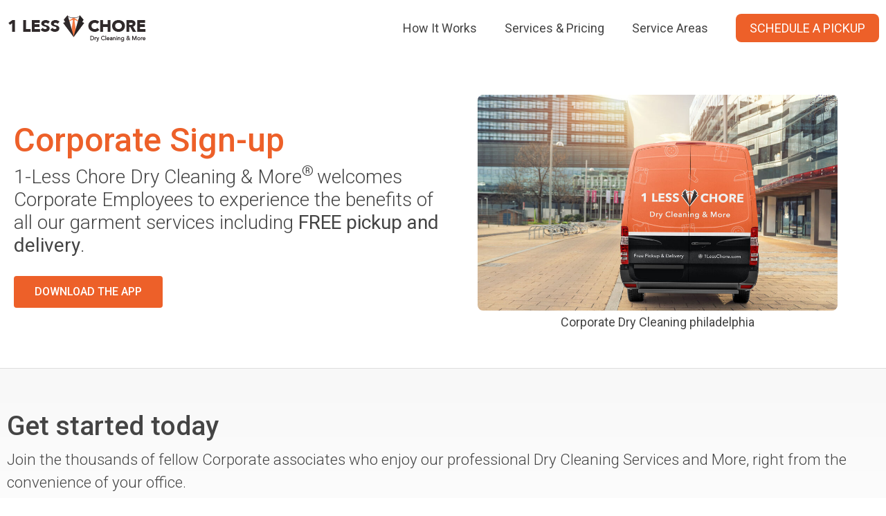

--- FILE ---
content_type: text/css
request_url: https://1lesschore.com/wp-content/uploads/elementor/css/post-260.css?ver=1659643917
body_size: 885
content:
.elementor-260 .elementor-element.elementor-element-6dae48c0 > .elementor-container > .elementor-row > .elementor-column > .elementor-column-wrap > .elementor-widget-wrap{align-content:center;align-items:center;}.elementor-260 .elementor-element.elementor-element-6dae48c0 .elementor-repeater-item-bea931f.jet-parallax-section__layout .jet-parallax-section__image{background-size:auto;}.elementor-260 .elementor-element.elementor-element-1d0e9fd5 > .elementor-element-populated > .elementor-widget-wrap{padding:50px 0px 50px 0px;}.elementor-260 .elementor-element.elementor-element-24557170 > .elementor-widget-container{padding:0px 0px 0px 0px;}.elementor-260 .elementor-element.elementor-element-21c3d8e8 > .elementor-element-populated > .elementor-widget-wrap{padding:50px 50px 50px 50px;}.elementor-260 .elementor-element.elementor-element-3d7b0e9 img{border-radius:8px 8px 8px 8px;}.elementor-260 .elementor-element.elementor-element-6dae48c0{padding:0px 0px 0px 0px;}.elementor-260 .elementor-element.elementor-element-71101ce .elementor-repeater-item-7182cbe.jet-parallax-section__layout .jet-parallax-section__image{background-size:auto;}.elementor-260 .elementor-element.elementor-element-71101ce:not(.elementor-motion-effects-element-type-background), .elementor-260 .elementor-element.elementor-element-71101ce > .elementor-motion-effects-container > .elementor-motion-effects-layer{background-color:transparent;background-image:linear-gradient(180deg, var( --e-global-color-bcf949d ) 0%, #FFFFFF 100%);}.elementor-260 .elementor-element.elementor-element-71101ce{border-style:solid;border-width:1px 0px 0px 0px;border-color:var( --e-global-color-3d760c3 );transition:background 0.3s, border 0.3s, border-radius 0.3s, box-shadow 0.3s;padding:50px 0px 50px 0px;}.elementor-260 .elementor-element.elementor-element-71101ce > .elementor-background-overlay{transition:background 0.3s, border-radius 0.3s, opacity 0.3s;}.elementor-260 .elementor-element.elementor-element-fbeb8fe > .elementor-container > .elementor-row > .elementor-column > .elementor-column-wrap > .elementor-widget-wrap{align-content:center;align-items:center;}.elementor-260 .elementor-element.elementor-element-fbeb8fe .elementor-repeater-item-ba7fe3b.jet-parallax-section__layout .jet-parallax-section__image{background-size:auto;}.elementor-260 .elementor-element.elementor-element-37a8d80{text-align:center;}.elementor-260 .elementor-element.elementor-element-37a8d80 .elementor-heading-title{color:#FFFFFF;}.elementor-260 .elementor-element.elementor-element-d6d7ef0.elementor-view-stacked .elementor-icon{background-color:var( --e-global-color-6f1b5f0 );}.elementor-260 .elementor-element.elementor-element-d6d7ef0.elementor-view-framed .elementor-icon, .elementor-260 .elementor-element.elementor-element-d6d7ef0.elementor-view-default .elementor-icon{fill:var( --e-global-color-6f1b5f0 );color:var( --e-global-color-6f1b5f0 );border-color:var( --e-global-color-6f1b5f0 );}.elementor-260 .elementor-element.elementor-element-d6d7ef0{--icon-box-icon-margin:15px;}.elementor-260 .elementor-element.elementor-element-d6d7ef0 .elementor-icon{font-size:40px;}.elementor-260 .elementor-element.elementor-element-d6d7ef0 .elementor-icon-box-title{color:#FFFFFF;}.elementor-260 .elementor-element.elementor-element-d6d7ef0 .elementor-icon-box-title, .elementor-260 .elementor-element.elementor-element-d6d7ef0 .elementor-icon-box-title a{font-family:"Roboto", Sans-serif;font-weight:300;line-height:1.2em;}.elementor-260 .elementor-element.elementor-element-d6d7ef0 .elementor-icon-box-description{color:var( --e-global-color-3d760c3 );font-family:"Roboto", Sans-serif;font-size:10px;font-weight:400;}.elementor-260 .elementor-element.elementor-element-fbeb8fe:not(.elementor-motion-effects-element-type-background), .elementor-260 .elementor-element.elementor-element-fbeb8fe > .elementor-motion-effects-container > .elementor-motion-effects-layer{background-color:var( --e-global-color-primary );}.elementor-260 .elementor-element.elementor-element-fbeb8fe, .elementor-260 .elementor-element.elementor-element-fbeb8fe > .elementor-background-overlay{border-radius:8px 8px 8px 8px;}.elementor-260 .elementor-element.elementor-element-fbeb8fe{transition:background 0.3s, border 0.3s, border-radius 0.3s, box-shadow 0.3s;}.elementor-260 .elementor-element.elementor-element-fbeb8fe > .elementor-background-overlay{transition:background 0.3s, border-radius 0.3s, opacity 0.3s;}.elementor-260 .elementor-element.elementor-element-286f83a .elementor-repeater-item-bc5f0ea.jet-parallax-section__layout .jet-parallax-section__image{background-size:auto;}.elementor-260 .elementor-element.elementor-element-759be5b{--divider-border-style:solid;--divider-color:var( --e-global-color-3d760c3 );--divider-border-width:1px;}.elementor-260 .elementor-element.elementor-element-759be5b .elementor-divider-separator{width:100%;}.elementor-260 .elementor-element.elementor-element-759be5b .elementor-divider{padding-top:15px;padding-bottom:15px;}.elementor-260 .elementor-element.elementor-element-286f83a{padding:50px 0px 50px 0px;}.elementor-260 .elementor-element.elementor-element-c1e924a .elementor-repeater-item-bc5f0ea.jet-parallax-section__layout .jet-parallax-section__image{background-size:auto;}.elementor-260 .elementor-element.elementor-element-c1e924a{padding:0px 0px 0px 0px;}.elementor-260 .elementor-element.elementor-element-edf742f .elementor-repeater-item-d72f7ee.jet-parallax-section__layout .jet-parallax-section__image{background-size:auto;}.elementor-260 .elementor-element.elementor-element-0beb2f2{font-family:"Roboto", Sans-serif;font-size:14px;font-weight:400;}.elementor-260 .elementor-element.elementor-element-edf742f{padding:50px 0px 50px 0px;}.elementor-260 .elementor-element.elementor-element-55ed5e13 .elementor-repeater-item-659625a.jet-parallax-section__layout .jet-parallax-section__image{background-size:auto;}.elementor-260 .elementor-element.elementor-element-697d1f52:not(.elementor-motion-effects-element-type-background) > .elementor-column-wrap, .elementor-260 .elementor-element.elementor-element-697d1f52 > .elementor-column-wrap > .elementor-motion-effects-container > .elementor-motion-effects-layer{background-image:url("https://1lesschore.com/wp-content/uploads/1LessChore-App-500x600-1.jpg");background-position:center center;background-repeat:no-repeat;background-size:cover;}.elementor-260 .elementor-element.elementor-element-697d1f52 > .elementor-element-populated{transition:background 0.3s, border 0.3s, border-radius 0.3s, box-shadow 0.3s;}.elementor-260 .elementor-element.elementor-element-697d1f52 > .elementor-element-populated > .elementor-background-overlay{transition:background 0.3s, border-radius 0.3s, opacity 0.3s;}.elementor-260 .elementor-element.elementor-element-63f795b4 > .elementor-element-populated > .elementor-widget-wrap{padding:80px 80px 80px 80px;}.elementor-260 .elementor-element.elementor-element-1214cffc .elementor-repeater-item-5e31566.jet-parallax-section__layout .jet-parallax-section__image{background-size:auto;}.elementor-260 .elementor-element.elementor-element-55ed5e13:not(.elementor-motion-effects-element-type-background), .elementor-260 .elementor-element.elementor-element-55ed5e13 > .elementor-motion-effects-container > .elementor-motion-effects-layer{background-color:#F8F8F8;}.elementor-260 .elementor-element.elementor-element-55ed5e13{transition:background 0.3s, border 0.3s, border-radius 0.3s, box-shadow 0.3s;}.elementor-260 .elementor-element.elementor-element-55ed5e13 > .elementor-background-overlay{transition:background 0.3s, border-radius 0.3s, opacity 0.3s;}:root{--page-title-display:none;}@media(min-width:768px){.elementor-260 .elementor-element.elementor-element-697d1f52{width:50%;}.elementor-260 .elementor-element.elementor-element-63f795b4{width:37.469%;}.elementor-260 .elementor-element.elementor-element-34909a2a{width:12.114%;}}@media(max-width:1024px){.elementor-260 .elementor-element.elementor-element-24557170 > .elementor-widget-container{padding:0px 0px 0px 0px;}}@media(max-width:767px){.elementor-260 .elementor-element.elementor-element-1d0e9fd5 > .elementor-element-populated > .elementor-widget-wrap{padding:0px 0px 0px 0px;}.elementor-260 .elementor-element.elementor-element-24557170 > .elementor-widget-container{padding:0px 0px 0px 0px;}.elementor-260 .elementor-element.elementor-element-63f795b4 > .elementor-element-populated > .elementor-widget-wrap{padding:20px 20px 20px 20px;}}

--- FILE ---
content_type: text/css
request_url: https://1lesschore.com/wp-content/uploads/jupiterx/compiler/jupiterx-post-260/0a4f7ab.css?ver=2.0.4
body_size: -183
content:
.page-id-260 .jupiterx-main-content { padding-top: 0; padding-bottom: 0;}

--- FILE ---
content_type: text/css
request_url: https://1lesschore.com/wp-content/uploads/elementor/css/post-300.css?ver=1659276991
body_size: 275
content:
.elementor-300 .elementor-element.elementor-element-4e6fef0 .elementor-repeater-item-169da34.jet-parallax-section__layout .jet-parallax-section__image{background-size:auto;}.elementor-300 .elementor-element.elementor-element-9564129{text-align:left;}.elementor-300 .elementor-element.elementor-element-a798a22 .raven-nav-menu-main .raven-submenu > li:not(:last-child){border-bottom-width:1px;}.elementor-300 .elementor-element.elementor-element-a798a22 .raven-nav-menu-main .raven-submenu{border-color:#CCCCCC;border-style:solid;border-width:1px 1px 1px 1px;border-radius:5px 5px 5px 5px;box-shadow:0px 0px 10px 0px rgba(0, 0, 0, 0.1);}.elementor-300 .elementor-element.elementor-element-a798a22 .raven-nav-menu-mobile .raven-nav-menu li > a{padding:8px 32px 8px 32px;}.elementor-300 .elementor-element.elementor-element-a798a22 .raven-nav-menu-toggle{text-align:center;}.elementor-300 .elementor-element.elementor-element-4e6fef0{padding:10px 0px 10px 0px;}.elementor-300 .elementor-element.elementor-element-fd67167 .elementor-repeater-item-169da34.jet-parallax-section__layout .jet-parallax-section__image{background-size:auto;}.elementor-300 .elementor-element.elementor-element-664f78c{text-align:left;}.elementor-300 .elementor-element.elementor-element-3d4cbc4 .raven-nav-menu-main .raven-submenu > li:not(:last-child){border-bottom-width:1px;}.elementor-300 .elementor-element.elementor-element-3d4cbc4 .raven-nav-menu-main .raven-submenu{border-color:#CCCCCC;border-style:solid;border-width:1px 1px 1px 1px;border-radius:5px 5px 5px 5px;box-shadow:0px 0px 10px 0px rgba(0, 0, 0, 0.1);}.elementor-300 .elementor-element.elementor-element-3d4cbc4 .raven-nav-menu-mobile .raven-nav-menu li > a{padding:8px 32px 8px 32px;color:#CCCCCC;}.elementor-300 .elementor-element.elementor-element-3d4cbc4 .raven-nav-menu-toggle{text-align:center;}.elementor-300 .elementor-element.elementor-element-fd67167{border-style:solid;border-color:#CCCCCC;transition:background 0.3s, border 0.3s, border-radius 0.3s, box-shadow 0.3s;padding:25px 0px 25px 0px;}.elementor-300 .elementor-element.elementor-element-fd67167 > .elementor-background-overlay{transition:background 0.3s, border-radius 0.3s, opacity 0.3s;}@media(max-width:1024px){.elementor-300 .elementor-element.elementor-element-3d4cbc4 .raven-nav-menu-toggle{text-align:right;}}@media(max-width:767px){.elementor-300 .elementor-element.elementor-element-fb962ae{width:70%;}.elementor-300 .elementor-element.elementor-element-664f78c{text-align:center;}.elementor-300 .elementor-element.elementor-element-7804e1c{width:30%;}.elementor-300 .elementor-element.elementor-element-7804e1c > .elementor-element-populated > .elementor-widget-wrap{padding:20px 20px 20px 20px;}.elementor-300 .elementor-element.elementor-element-3d4cbc4 .raven-nav-menu-main .raven-nav-menu > li > a.raven-menu-item{padding:0px 0px 0px 0px;}.elementor-300 .elementor-element.elementor-element-3d4cbc4 .raven-nav-menu-mobile .raven-nav-menu li > a{padding:10px 15px 15px 025px;}.elementor-300 .elementor-element.elementor-element-3d4cbc4 .raven-nav-menu-toggle{text-align:center;}.elementor-300 .elementor-element.elementor-element-fd67167{border-width:0px 0px 1px 0px;padding:0px 0px 0px 0px;}}

--- FILE ---
content_type: text/css
request_url: https://1lesschore.com/wp-content/uploads/elementor/css/post-268.css?ver=1659276991
body_size: 353
content:
.elementor-268 .elementor-element.elementor-element-ae19884 .elementor-repeater-item-2a58a03.jet-parallax-section__layout .jet-parallax-section__image{background-size:auto;}.elementor-268 .elementor-element.elementor-element-f9d86e0 .elementor-repeater-item-eccecd8.jet-parallax-section__layout .jet-parallax-section__image{background-size:auto;}.elementor-268 .elementor-element.elementor-element-d54ee1f > .elementor-element-populated{text-align:center;}.elementor-268 .elementor-element.elementor-element-d54ee1f > .elementor-element-populated > .elementor-widget-wrap{padding:0px 0px 0px 0px;}.elementor-268 .elementor-element.elementor-element-0417e47 img{width:70%;}.elementor-268 .elementor-element.elementor-element-0ae564b img{width:30%;}.elementor-268 .elementor-element.elementor-element-c0c23ba > .elementor-element-populated{text-align:left;}.elementor-268 .elementor-element.elementor-element-c0c23ba > .elementor-element-populated > .elementor-widget-wrap{padding:0px 0px 0px 50px;}.elementor-268 .elementor-element.elementor-element-a276356 > .elementor-element-populated{text-align:left;}.elementor-268 .elementor-element.elementor-element-a276356 > .elementor-element-populated > .elementor-widget-wrap{padding:0px 0px 0px 50px;}.elementor-268 .elementor-element.elementor-element-90f047c > .elementor-element-populated{text-align:left;}.elementor-268 .elementor-element.elementor-element-8712842 .elementor-heading-title{color:#FFFFFF;}.elementor-268 .elementor-element.elementor-element-6acc3a8 .elementor-repeater-item-b9e3f29.elementor-social-icon{background-color:#646464;}.elementor-268 .elementor-element.elementor-element-6acc3a8 .elementor-repeater-item-b9e3f29.elementor-social-icon i{color:#FFFFFF;}.elementor-268 .elementor-element.elementor-element-6acc3a8 .elementor-repeater-item-b9e3f29.elementor-social-icon svg{fill:#FFFFFF;}.elementor-268 .elementor-element.elementor-element-6acc3a8 .elementor-repeater-item-0f8bc9f.elementor-social-icon{background-color:#4C8BF5;}.elementor-268 .elementor-element.elementor-element-6acc3a8 .elementor-repeater-item-0f8bc9f.elementor-social-icon i{color:#FFFFFF;}.elementor-268 .elementor-element.elementor-element-6acc3a8 .elementor-repeater-item-0f8bc9f.elementor-social-icon svg{fill:#FFFFFF;}.elementor-268 .elementor-element.elementor-element-6acc3a8{--grid-template-columns:repeat(0, auto);--grid-column-gap:5px;--grid-row-gap:0px;}.elementor-268 .elementor-element.elementor-element-6acc3a8 .elementor-widget-container{text-align:left;}.elementor-268 .elementor-element.elementor-element-c501d9c .elementor-repeater-item-1b67143.jet-parallax-section__layout .jet-parallax-section__image{background-size:auto;}.elementor-268 .elementor-element.elementor-element-ce6ce42 > .elementor-element-populated{text-align:left;}.elementor-268 .elementor-element.elementor-element-a52dfc1{text-align:center;color:#FFFFFF;font-size:14px;font-weight:300;}.elementor-268 .elementor-element.elementor-element-ae19884:not(.elementor-motion-effects-element-type-background), .elementor-268 .elementor-element.elementor-element-ae19884 > .elementor-motion-effects-container > .elementor-motion-effects-layer{background-color:#151515;}.elementor-268 .elementor-element.elementor-element-ae19884{transition:background 0.3s, border 0.3s, border-radius 0.3s, box-shadow 0.3s;padding:20px 0px 20px 0px;}.elementor-268 .elementor-element.elementor-element-ae19884 > .elementor-background-overlay{transition:background 0.3s, border-radius 0.3s, opacity 0.3s;}@media(max-width:767px){.elementor-268 .elementor-element.elementor-element-0417e47{text-align:left;}.elementor-268 .elementor-element.elementor-element-0417e47 > .elementor-widget-container{margin:0px 0px 0px 0px;padding:0px 0px 0px 0px;}.elementor-268 .elementor-element.elementor-element-0ae564b{text-align:center;}.elementor-268 .elementor-element.elementor-element-c0c23ba > .elementor-element-populated > .elementor-widget-wrap{padding:0px 0px 0px 0px;}.elementor-268 .elementor-element.elementor-element-a276356 > .elementor-element-populated > .elementor-widget-wrap{padding:0px 0px 0px 0px;}.elementor-268 .elementor-element.elementor-element-8712842{text-align:left;}.elementor-268 .elementor-element.elementor-element-6acc3a8 .elementor-widget-container{text-align:left;}.elementor-268 .elementor-element.elementor-element-ce6ce42 > .elementor-element-populated > .elementor-widget-wrap{padding:0px 15px 0px 0px;}.elementor-268 .elementor-element.elementor-element-a52dfc1{text-align:left;}.elementor-268 .elementor-element.elementor-element-a52dfc1 > .elementor-widget-container{padding:0px 0px 0px 0px;}}

--- FILE ---
content_type: text/css
request_url: https://1lesschore.com/wp-content/uploads/elementor/css/post-1130.css?ver=1659277219
body_size: 89
content:
.elementor-1130 .elementor-element.elementor-element-1329bc5 .elementor-repeater-item-4c7f970.jet-parallax-section__layout .jet-parallax-section__image{background-size:auto;}.elementor-1130 .elementor-element.elementor-element-8341d8c{text-align:center;}.elementor-1130 .elementor-element.elementor-element-c7b00e4 .elementor-repeater-item-303bb39.jet-parallax-section__layout .jet-parallax-section__image{background-size:auto;}.elementor-1130 .elementor-element.elementor-element-e24a5a9{text-align:center;}.elementor-1130 .elementor-element.elementor-element-a344758{text-align:justify;color:#44444494;}#jet-popup-1130 .jet-popup__container{width:600px;}#jet-popup-1130 .jet-popup__inner{justify-content:center;align-items:center;}#jet-popup-1130 .jet-popup__container-inner{justify-content:flex-start;border-radius:5px 5px 5px 5px;}#jet-popup-1130 .jet-popup__container-overlay{border-radius:5px 5px 5px 5px;}#jet-popup-1130 .jet-popup__close-button{transform:translateX(-5px) translateY(5px);-webkit-transform:translateX(-5px) translateY(5px);background-color:#933afe;}@media(max-width:1024px){#jet-popup-1130 .jet-popup__close-button{transform:translateX(-5px) translateY(5px);-webkit-transform:translateX(-5px) translateY(5px);}}@media(max-width:767px){#jet-popup-1130 .jet-popup__close-button{transform:translateX(-5px) translateY(5px);-webkit-transform:translateX(-5px) translateY(5px);}}

--- FILE ---
content_type: text/javascript
request_url: https://1lesschore.com/wp-content/themes/jupiterx/lib/assets/dist/js/frontend.min.js?ver=2.0.4
body_size: 35604
content:
function is_smooth_scroll(){return"undefined"==typeof jupiterxOptions||void 0===jupiterxOptions.smoothScroll?null:0!=jupiterxOptions.smoothScroll}window.noZensmooth=!0,function(){var r=!1,s=/xyz/.test(function(){xyz})?/\b_super\b/:/.*/;this.Class=function(){},Class.extend=function(e){var n=this.prototype;r=!0;var t=new this;for(var i in r=!1,e)t[i]="function"==typeof e[i]&&"function"==typeof n[i]&&s.test(e[i])?function(i,o){return function(){var e=this._super;this._super=n[i];var t=o.apply(this,arguments);return this._super=e,t}}(i,e[i]):e[i];function o(){!r&&this.init&&this.init.apply(this,arguments)}return((o.prototype=t).constructor=o).extend=arguments.callee,o}}(),function(e,t,i){"use strict";"function"==typeof define&&define.amd?define(i):"undefined"!=typeof module&&module.exports?module.exports=i():t.PubSub=i("PubSub",t)}(0,this,function(e,t){"use strict";function o(e,t,i){var o;for(o in e)if(Object.prototype.hasOwnProperty.call(e,o)&&t&&!1===t.call(i,e[o],o,e))return;return e}function n(e,t,i){for(var o,n,r=e._pubsub_topics,s=r[t]?r[t].slice(0):[],a=0,l=s.length;a<l;a+=1)n=s[a].token,(o=s[a]).callback(i,{name:t,token:n}),!0===o.once&&e.unsubscribe(n)}function i(e){var t=Array.prototype.slice.call(e,1);return t.length<=1?t[0]:t}function r(e,t,i,o){return!!e._pubsub_topics[t]&&(o?n(e,t,i):setTimeout(function(){n(e,t,i)},0),!0)}function s(){return this instanceof s?(this._pubsub_topics={},this._pubsub_uid=-1,this):new s}var a=(t||{})[e];return s.prototype.subscribe=function(e,t,i){var o=this._pubsub_topics,n=this._pubsub_uid+=1,r={};if("function"!=typeof t)throw new TypeError("When subscribing for an event, a callback function must be defined.");return o[e]||(o[e]=[]),r.token=n,r.callback=t,r.once=!!i,o[e].push(r),n},s.prototype.subscribeOnce=function(e,t){return this.subscribe(e,t,!0)},s.prototype.publish=function(e){return r(this,e,i(arguments),!1)},s.prototype.publishSync=function(e){return r(this,e,i(arguments),!0)},s.prototype.unsubscribe=function(e){var t,i,o=this._pubsub_topics,n=!1;for(t in o)if(Object.prototype.hasOwnProperty.call(o,t)&&o[t]){for(i=o[t].length;i;){if(i-=1,o[t][i].token===e)return o[t].splice(i,1),0===o[t].length&&delete o[t],e;t===e&&(o[t].splice(i,1),0===o[t].length&&delete o[t],n=!0)}if(!0===n)return e}return!1},s.prototype.unsubscribeAll=function(){return this._pubsub_topics={},this},s.prototype.hasSubscribers=function(e){var t=this._pubsub_topics,i=!1;return null==e?(o(t,function(e,t){if(t)return!(i=!0)}),i):Object.prototype.hasOwnProperty.call(t,e)},s.prototype.subscribers=function(){var i={};return o(this._pubsub_topics,function(e,t){i[t]=e.slice(0)}),i},s.prototype.subscribersByTopic=function(e){return this._pubsub_topics[e]?this._pubsub_topics[e].slice(0):[]},s.prototype.alias=function(i){return o(i,function(e,t){s.prototype[t]&&(s.prototype[i[t]]=function(e){return function(){return this[e].apply(this,arguments)}}(t))}),this},s.noConflict=function(){return t&&(t[e]=a),s},s.version="3.4.0",s}),function(){"use strict";for(var t,i,e=["webkit","moz"],o=0;o<e.length&&!window.requestAnimationFrame;++o){var n=e[o];window.requestAnimationFrame=window[n+"RequestAnimationFrame"],window.cancelAnimationFrame=window[n+"CancelAnimationFrame"]||window[n+"CancelRequestAnimationFrame"]}if(!/iP(ad|hone|od).*OS 6/.test(window.navigator.userAgent)&&window.requestAnimationFrame&&window.cancelAnimationFrame)window.jQuery&&((t=jQuery).fx.timer=function(e){e()&&t.timers.push(e)&&!i&&(i=!0,s())},t.fx.stop=function(){i=!1});else{var r=0;window.requestAnimationFrame=function(e){var t=+new Date,i=Math.max(r+16,t);return setTimeout(function(){e(r=i)},i-t)},window.cancelAnimationFrame=clearTimeout}function s(){i&&(requestAnimationFrame(s),t.fx.tick())}if(!!(!window.performance||!window.performance.now)){var a=window.requestAnimationFrame,l=+new Date;window.requestAnimationFrame=function(t,e){a(function(e){return t(e<1e12?e:e-l)},e)}}}(),function(e,t){"object"==typeof exports&&"undefined"!=typeof module?module.exports=t():"function"==typeof define&&define.amd?define(t):e.updwn=t()}(this,function(){var e=a(),r=e.x,s=e.y,f=[];function a(){return"undefined"==typeof window?{}:{x:window.innerWidth,y:window.pageYOffset}}function i(n){requestAnimationFrame(function(){for(var e=a(),t=e.x,i=e.y,o=0;o<f.length;o++)f[o]({y:i,prevY:s,x:t,prevX:r},n);s=i,r=t})}return function(e){var a=e.speed;void 0===a&&(a=20);var l=e.interval;void 0===l&&(l=100);var t,d=null,c=0,p=0,u=[],h=[];return t=function(e,t){var i=e.y,o=e.prevY;c=t.timeStamp-p,p=t.timeStamp;var n=(Math.abs(i-o)/c||0)*l>a;if(o<=i&&"down"!==d&&n){d="down";for(var r=0;r<h.length;r++)h[r]()}else if(i<=o&&"up"!==d&&n){d="up";for(var s=0;s<u.length;s++)u[s]()}},window.addEventListener("scroll",i),window.addEventListener("resize",i),f.indexOf(t)<0&&f.push(t),{up:function(e){return u.indexOf(e)<0&&u.push(e),function(){return u.splice(u.indexOf(e),1)}},down:function(e){return h.indexOf(e)<0&&h.push(e),function(){return h.splice(h.indexOf(e),1)}},get position(){return d}}}}),function(e){"use strict";"function"==typeof define&&define.amd?define(["jquery"],e):"undefined"!=typeof exports?module.exports=e(require("jquery")):e(jQuery)}(function(d){"use strict";var n,s=window.Slick||{};(n=0,s=function(e,t){var i,o=this;o.defaults={accessibility:!0,adaptiveHeight:!1,appendArrows:d(e),appendDots:d(e),arrows:!0,asNavFor:null,prevArrow:'<button class="slick-prev" aria-label="Previous" type="button">Previous</button>',nextArrow:'<button class="slick-next" aria-label="Next" type="button">Next</button>',autoplay:!1,autoplaySpeed:3e3,centerMode:!1,centerPadding:"50px",cssEase:"ease",customPaging:function(e,t){return d('<button type="button" />').text(t+1)},dots:!1,dotsClass:"slick-dots",draggable:!0,easing:"linear",edgeFriction:.35,fade:!1,focusOnSelect:!1,focusOnChange:!1,infinite:!0,initialSlide:0,lazyLoad:"ondemand",mobileFirst:!1,pauseOnHover:!0,pauseOnFocus:!0,pauseOnDotsHover:!1,respondTo:"window",responsive:null,rows:1,rtl:!1,slide:"",slidesPerRow:1,slidesToShow:1,slidesToScroll:1,speed:500,swipe:!0,swipeToSlide:!1,touchMove:!0,touchThreshold:5,useCSS:!0,useTransform:!0,variableWidth:!1,vertical:!1,verticalSwiping:!1,waitForAnimate:!0,zIndex:1e3},o.initials={animating:!1,dragging:!1,autoPlayTimer:null,currentDirection:0,currentLeft:null,currentSlide:0,direction:1,$dots:null,listWidth:null,listHeight:null,loadIndex:0,$nextArrow:null,$prevArrow:null,scrolling:!1,slideCount:null,slideWidth:null,$slideTrack:null,$slides:null,sliding:!1,slideOffset:0,swipeLeft:null,swiping:!1,$list:null,touchObject:{},transformsEnabled:!1,unslicked:!1},d.extend(o,o.initials),o.activeBreakpoint=null,o.animType=null,o.animProp=null,o.breakpoints=[],o.breakpointSettings=[],o.cssTransitions=!1,o.focussed=!1,o.interrupted=!1,o.hidden="hidden",o.paused=!0,o.positionProp=null,o.respondTo=null,o.rowCount=1,o.shouldClick=!0,o.$slider=d(e),o.$slidesCache=null,o.transformType=null,o.transitionType=null,o.visibilityChange="visibilitychange",o.windowWidth=0,o.windowTimer=null,i=d(e).data("slick")||{},o.options=d.extend({},o.defaults,t,i),o.currentSlide=o.options.initialSlide,o.originalSettings=o.options,void 0!==document.mozHidden?(o.hidden="mozHidden",o.visibilityChange="mozvisibilitychange"):void 0!==document.webkitHidden&&(o.hidden="webkitHidden",o.visibilityChange="webkitvisibilitychange"),o.autoPlay=d.proxy(o.autoPlay,o),o.autoPlayClear=d.proxy(o.autoPlayClear,o),o.autoPlayIterator=d.proxy(o.autoPlayIterator,o),o.changeSlide=d.proxy(o.changeSlide,o),o.clickHandler=d.proxy(o.clickHandler,o),o.selectHandler=d.proxy(o.selectHandler,o),o.setPosition=d.proxy(o.setPosition,o),o.swipeHandler=d.proxy(o.swipeHandler,o),o.dragHandler=d.proxy(o.dragHandler,o),o.keyHandler=d.proxy(o.keyHandler,o),o.instanceUid=n++,o.htmlExpr=/^(?:\s*(<[\w\W]+>)[^>]*)$/,o.registerBreakpoints(),o.init(!0)}).prototype.activateADA=function(){this.$slideTrack.find(".slick-active").attr({"aria-hidden":"false"}).find("a, input, button, select").attr({tabindex:"0"})},s.prototype.addSlide=s.prototype.slickAdd=function(e,t,i){var o=this;if("boolean"==typeof t)i=t,t=null;else if(t<0||t>=o.slideCount)return!1;o.unload(),"number"==typeof t?0===t&&0===o.$slides.length?d(e).appendTo(o.$slideTrack):i?d(e).insertBefore(o.$slides.eq(t)):d(e).insertAfter(o.$slides.eq(t)):!0===i?d(e).prependTo(o.$slideTrack):d(e).appendTo(o.$slideTrack),o.$slides=o.$slideTrack.children(this.options.slide),o.$slideTrack.children(this.options.slide).detach(),o.$slideTrack.append(o.$slides),o.$slides.each(function(e,t){d(t).attr("data-slick-index",e)}),o.$slidesCache=o.$slides,o.reinit()},s.prototype.animateHeight=function(){var e=this;if(1===e.options.slidesToShow&&!0===e.options.adaptiveHeight&&!1===e.options.vertical){var t=e.$slides.eq(e.currentSlide).outerHeight(!0);e.$list.animate({height:t},e.options.speed)}},s.prototype.animateSlide=function(e,t){var i={},o=this;o.animateHeight(),!0===o.options.rtl&&!1===o.options.vertical&&(e=-e),!1===o.transformsEnabled?!1===o.options.vertical?o.$slideTrack.animate({left:e},o.options.speed,o.options.easing,t):o.$slideTrack.animate({top:e},o.options.speed,o.options.easing,t):!1===o.cssTransitions?(!0===o.options.rtl&&(o.currentLeft=-o.currentLeft),d({animStart:o.currentLeft}).animate({animStart:e},{duration:o.options.speed,easing:o.options.easing,step:function(e){e=Math.ceil(e),!1===o.options.vertical?i[o.animType]="translate("+e+"px, 0px)":i[o.animType]="translate(0px,"+e+"px)",o.$slideTrack.css(i)},complete:function(){t&&t.call()}})):(o.applyTransition(),e=Math.ceil(e),!1===o.options.vertical?i[o.animType]="translate3d("+e+"px, 0px, 0px)":i[o.animType]="translate3d(0px,"+e+"px, 0px)",o.$slideTrack.css(i),t&&setTimeout(function(){o.disableTransition(),t.call()},o.options.speed))},s.prototype.getNavTarget=function(){var e=this.options.asNavFor;return e&&null!==e&&(e=d(e).not(this.$slider)),e},s.prototype.asNavFor=function(t){var e=this.getNavTarget();null!==e&&"object"==typeof e&&e.each(function(){var e=d(this).slick("getSlick");e.unslicked||e.slideHandler(t,!0)})},s.prototype.applyTransition=function(e){var t=this,i={};!1===t.options.fade?i[t.transitionType]=t.transformType+" "+t.options.speed+"ms "+t.options.cssEase:i[t.transitionType]="opacity "+t.options.speed+"ms "+t.options.cssEase,!1===t.options.fade?t.$slideTrack.css(i):t.$slides.eq(e).css(i)},s.prototype.autoPlay=function(){var e=this;e.autoPlayClear(),e.slideCount>e.options.slidesToShow&&(e.autoPlayTimer=setInterval(e.autoPlayIterator,e.options.autoplaySpeed))},s.prototype.autoPlayClear=function(){this.autoPlayTimer&&clearInterval(this.autoPlayTimer)},s.prototype.autoPlayIterator=function(){var e=this,t=e.currentSlide+e.options.slidesToScroll;e.paused||e.interrupted||e.focussed||(!1===e.options.infinite&&(1===e.direction&&e.currentSlide+1===e.slideCount-1?e.direction=0:0===e.direction&&(t=e.currentSlide-e.options.slidesToScroll,e.currentSlide-1==0&&(e.direction=1))),e.slideHandler(t))},s.prototype.buildArrows=function(){var e=this;!0===e.options.arrows&&(e.$prevArrow=d(e.options.prevArrow).addClass("slick-arrow"),e.$nextArrow=d(e.options.nextArrow).addClass("slick-arrow"),e.slideCount>e.options.slidesToShow?(e.$prevArrow.removeClass("slick-hidden").removeAttr("aria-hidden tabindex"),e.$nextArrow.removeClass("slick-hidden").removeAttr("aria-hidden tabindex"),e.htmlExpr.test(e.options.prevArrow)&&e.$prevArrow.prependTo(e.options.appendArrows),e.htmlExpr.test(e.options.nextArrow)&&e.$nextArrow.appendTo(e.options.appendArrows),!0!==e.options.infinite&&e.$prevArrow.addClass("slick-disabled").attr("aria-disabled","true")):e.$prevArrow.add(e.$nextArrow).addClass("slick-hidden").attr({"aria-disabled":"true",tabindex:"-1"}))},s.prototype.buildDots=function(){var e,t,i=this;if(!0===i.options.dots){for(i.$slider.addClass("slick-dotted"),t=d("<ul />").addClass(i.options.dotsClass),e=0;e<=i.getDotCount();e+=1)t.append(d("<li />").append(i.options.customPaging.call(this,i,e)));i.$dots=t.appendTo(i.options.appendDots),i.$dots.find("li").first().addClass("slick-active")}},s.prototype.buildOut=function(){var e=this;e.$slides=e.$slider.children(e.options.slide+":not(.slick-cloned)").addClass("slick-slide"),e.slideCount=e.$slides.length,e.$slides.each(function(e,t){d(t).attr("data-slick-index",e).data("originalStyling",d(t).attr("style")||"")}),e.$slider.addClass("slick-slider"),e.$slideTrack=0===e.slideCount?d('<div class="slick-track"/>').appendTo(e.$slider):e.$slides.wrapAll('<div class="slick-track"/>').parent(),e.$list=e.$slideTrack.wrap('<div class="slick-list"/>').parent(),e.$slideTrack.css("opacity",0),!0!==e.options.centerMode&&!0!==e.options.swipeToSlide||(e.options.slidesToScroll=1),d("img[data-lazy]",e.$slider).not("[src]").addClass("slick-loading"),e.setupInfinite(),e.buildArrows(),e.buildDots(),e.updateDots(),e.setSlideClasses("number"==typeof e.currentSlide?e.currentSlide:0),!0===e.options.draggable&&e.$list.addClass("draggable")},s.prototype.buildRows=function(){var e,t,i,o,n,r,s,a=this;if(o=document.createDocumentFragment(),r=a.$slider.children(),1<a.options.rows){for(s=a.options.slidesPerRow*a.options.rows,n=Math.ceil(r.length/s),e=0;e<n;e++){var l=document.createElement("div");for(t=0;t<a.options.rows;t++){var d=document.createElement("div");for(i=0;i<a.options.slidesPerRow;i++){var c=e*s+(t*a.options.slidesPerRow+i);r.get(c)&&d.appendChild(r.get(c))}l.appendChild(d)}o.appendChild(l)}a.$slider.empty().append(o),a.$slider.children().children().children().css({width:100/a.options.slidesPerRow+"%",display:"inline-block"})}},s.prototype.checkResponsive=function(e,t){var i,o,n,r=this,s=!1,a=r.$slider.width(),l=window.innerWidth||d(window).width();if("window"===r.respondTo?n=l:"slider"===r.respondTo?n=a:"min"===r.respondTo&&(n=Math.min(l,a)),r.options.responsive&&r.options.responsive.length&&null!==r.options.responsive){for(i in o=null,r.breakpoints)r.breakpoints.hasOwnProperty(i)&&(!1===r.originalSettings.mobileFirst?n<r.breakpoints[i]&&(o=r.breakpoints[i]):n>r.breakpoints[i]&&(o=r.breakpoints[i]));null!==o?null!==r.activeBreakpoint?o===r.activeBreakpoint&&!t||(r.activeBreakpoint=o,"unslick"===r.breakpointSettings[o]?r.unslick(o):(r.options=d.extend({},r.originalSettings,r.breakpointSettings[o]),!0===e&&(r.currentSlide=r.options.initialSlide),r.refresh(e)),s=o):(r.activeBreakpoint=o,"unslick"===r.breakpointSettings[o]?r.unslick(o):(r.options=d.extend({},r.originalSettings,r.breakpointSettings[o]),!0===e&&(r.currentSlide=r.options.initialSlide),r.refresh(e)),s=o):null!==r.activeBreakpoint&&(r.activeBreakpoint=null,r.options=r.originalSettings,!0===e&&(r.currentSlide=r.options.initialSlide),r.refresh(e),s=o),e||!1===s||r.$slider.trigger("breakpoint",[r,s])}},s.prototype.changeSlide=function(e,t){var i,o,n=this,r=d(e.currentTarget);switch(r.is("a")&&e.preventDefault(),r.is("li")||(r=r.closest("li")),i=n.slideCount%n.options.slidesToScroll!=0?0:(n.slideCount-n.currentSlide)%n.options.slidesToScroll,e.data.message){case"previous":o=0==i?n.options.slidesToScroll:n.options.slidesToShow-i,n.slideCount>n.options.slidesToShow&&n.slideHandler(n.currentSlide-o,!1,t);break;case"next":o=0==i?n.options.slidesToScroll:i,n.slideCount>n.options.slidesToShow&&n.slideHandler(n.currentSlide+o,!1,t);break;case"index":var s=0===e.data.index?0:e.data.index||r.index()*n.options.slidesToScroll;n.slideHandler(n.checkNavigable(s),!1,t),r.children().trigger("focus");break;default:return}},s.prototype.checkNavigable=function(e){var t,i;if(i=0,e>(t=this.getNavigableIndexes())[t.length-1])e=t[t.length-1];else for(var o in t){if(e<t[o]){e=i;break}i=t[o]}return e},s.prototype.cleanUpEvents=function(){var e=this;e.options.dots&&null!==e.$dots&&(d("li",e.$dots).off("click.slick",e.changeSlide).off("mouseenter.slick",d.proxy(e.interrupt,e,!0)).off("mouseleave.slick",d.proxy(e.interrupt,e,!1)),!0===e.options.accessibility&&e.$dots.off("keydown.slick",e.keyHandler)),e.$slider.off("focus.slick blur.slick"),!0===e.options.arrows&&e.slideCount>e.options.slidesToShow&&(e.$prevArrow&&e.$prevArrow.off("click.slick",e.changeSlide),e.$nextArrow&&e.$nextArrow.off("click.slick",e.changeSlide),!0===e.options.accessibility&&(e.$prevArrow&&e.$prevArrow.off("keydown.slick",e.keyHandler),e.$nextArrow&&e.$nextArrow.off("keydown.slick",e.keyHandler))),e.$list.off("touchstart.slick mousedown.slick",e.swipeHandler),e.$list.off("touchmove.slick mousemove.slick",e.swipeHandler),e.$list.off("touchend.slick mouseup.slick",e.swipeHandler),e.$list.off("touchcancel.slick mouseleave.slick",e.swipeHandler),e.$list.off("click.slick",e.clickHandler),d(document).off(e.visibilityChange,e.visibility),e.cleanUpSlideEvents(),!0===e.options.accessibility&&e.$list.off("keydown.slick",e.keyHandler),!0===e.options.focusOnSelect&&d(e.$slideTrack).children().off("click.slick",e.selectHandler),d(window).off("orientationchange.slick.slick-"+e.instanceUid,e.orientationChange),d(window).off("resize.slick.slick-"+e.instanceUid,e.resize),d("[draggable!=true]",e.$slideTrack).off("dragstart",e.preventDefault),d(window).off("load.slick.slick-"+e.instanceUid,e.setPosition)},s.prototype.cleanUpSlideEvents=function(){var e=this;e.$list.off("mouseenter.slick",d.proxy(e.interrupt,e,!0)),e.$list.off("mouseleave.slick",d.proxy(e.interrupt,e,!1))},s.prototype.cleanUpRows=function(){var e;1<this.options.rows&&((e=this.$slides.children().children()).removeAttr("style"),this.$slider.empty().append(e))},s.prototype.clickHandler=function(e){!1===this.shouldClick&&(e.stopImmediatePropagation(),e.stopPropagation(),e.preventDefault())},s.prototype.destroy=function(e){var t=this;t.autoPlayClear(),t.touchObject={},t.cleanUpEvents(),d(".slick-cloned",t.$slider).detach(),t.$dots&&t.$dots.remove(),t.$prevArrow&&t.$prevArrow.length&&(t.$prevArrow.removeClass("slick-disabled slick-arrow slick-hidden").removeAttr("aria-hidden aria-disabled tabindex").css("display",""),t.htmlExpr.test(t.options.prevArrow)&&t.$prevArrow.remove()),t.$nextArrow&&t.$nextArrow.length&&(t.$nextArrow.removeClass("slick-disabled slick-arrow slick-hidden").removeAttr("aria-hidden aria-disabled tabindex").css("display",""),t.htmlExpr.test(t.options.nextArrow)&&t.$nextArrow.remove()),t.$slides&&(t.$slides.removeClass("slick-slide slick-active slick-center slick-visible slick-current").removeAttr("aria-hidden").removeAttr("data-slick-index").each(function(){d(this).attr("style",d(this).data("originalStyling"))}),t.$slideTrack.children(this.options.slide).detach(),t.$slideTrack.detach(),t.$list.detach(),t.$slider.append(t.$slides)),t.cleanUpRows(),t.$slider.removeClass("slick-slider"),t.$slider.removeClass("slick-initialized"),t.$slider.removeClass("slick-dotted"),t.unslicked=!0,e||t.$slider.trigger("destroy",[t])},s.prototype.disableTransition=function(e){var t={};t[this.transitionType]="",!1===this.options.fade?this.$slideTrack.css(t):this.$slides.eq(e).css(t)},s.prototype.fadeSlide=function(e,t){var i=this;!1===i.cssTransitions?(i.$slides.eq(e).css({zIndex:i.options.zIndex}),i.$slides.eq(e).animate({opacity:1},i.options.speed,i.options.easing,t)):(i.applyTransition(e),i.$slides.eq(e).css({opacity:1,zIndex:i.options.zIndex}),t&&setTimeout(function(){i.disableTransition(e),t.call()},i.options.speed))},s.prototype.fadeSlideOut=function(e){var t=this;!1===t.cssTransitions?t.$slides.eq(e).animate({opacity:0,zIndex:t.options.zIndex-2},t.options.speed,t.options.easing):(t.applyTransition(e),t.$slides.eq(e).css({opacity:0,zIndex:t.options.zIndex-2}))},s.prototype.filterSlides=s.prototype.slickFilter=function(e){var t=this;null!==e&&(t.$slidesCache=t.$slides,t.unload(),t.$slideTrack.children(this.options.slide).detach(),t.$slidesCache.filter(e).appendTo(t.$slideTrack),t.reinit())},s.prototype.focusHandler=function(){var i=this;i.$slider.off("focus.slick blur.slick").on("focus.slick blur.slick","*",function(e){e.stopImmediatePropagation();var t=d(this);setTimeout(function(){i.options.pauseOnFocus&&(i.focussed=t.is(":focus"),i.autoPlay())},0)})},s.prototype.getCurrent=s.prototype.slickCurrentSlide=function(){return this.currentSlide},s.prototype.getDotCount=function(){var e=this,t=0,i=0,o=0;if(!0===e.options.infinite)if(e.slideCount<=e.options.slidesToShow)++o;else for(;t<e.slideCount;)++o,t=i+e.options.slidesToScroll,i+=e.options.slidesToScroll<=e.options.slidesToShow?e.options.slidesToScroll:e.options.slidesToShow;else if(!0===e.options.centerMode)o=e.slideCount;else if(e.options.asNavFor)for(;t<e.slideCount;)++o,t=i+e.options.slidesToScroll,i+=e.options.slidesToScroll<=e.options.slidesToShow?e.options.slidesToScroll:e.options.slidesToShow;else o=1+Math.ceil((e.slideCount-e.options.slidesToShow)/e.options.slidesToScroll);return o-1},s.prototype.getLeft=function(e){var t,i,o,n,r=this,s=0;return r.slideOffset=0,i=r.$slides.first().outerHeight(!0),!0===r.options.infinite?(r.slideCount>r.options.slidesToShow&&(r.slideOffset=r.slideWidth*r.options.slidesToShow*-1,n=-1,!0===r.options.vertical&&!0===r.options.centerMode&&(2===r.options.slidesToShow?n=-1.5:1===r.options.slidesToShow&&(n=-2)),s=i*r.options.slidesToShow*n),r.slideCount%r.options.slidesToScroll!=0&&e+r.options.slidesToScroll>r.slideCount&&r.slideCount>r.options.slidesToShow&&(s=e>r.slideCount?(r.slideOffset=(r.options.slidesToShow-(e-r.slideCount))*r.slideWidth*-1,(r.options.slidesToShow-(e-r.slideCount))*i*-1):(r.slideOffset=r.slideCount%r.options.slidesToScroll*r.slideWidth*-1,r.slideCount%r.options.slidesToScroll*i*-1))):e+r.options.slidesToShow>r.slideCount&&(r.slideOffset=(e+r.options.slidesToShow-r.slideCount)*r.slideWidth,s=(e+r.options.slidesToShow-r.slideCount)*i),r.slideCount<=r.options.slidesToShow&&(s=r.slideOffset=0),!0===r.options.centerMode&&r.slideCount<=r.options.slidesToShow?r.slideOffset=r.slideWidth*Math.floor(r.options.slidesToShow)/2-r.slideWidth*r.slideCount/2:!0===r.options.centerMode&&!0===r.options.infinite?r.slideOffset+=r.slideWidth*Math.floor(r.options.slidesToShow/2)-r.slideWidth:!0===r.options.centerMode&&(r.slideOffset=0,r.slideOffset+=r.slideWidth*Math.floor(r.options.slidesToShow/2)),t=!1===r.options.vertical?e*r.slideWidth*-1+r.slideOffset:e*i*-1+s,!0===r.options.variableWidth&&(o=r.slideCount<=r.options.slidesToShow||!1===r.options.infinite?r.$slideTrack.children(".slick-slide").eq(e):r.$slideTrack.children(".slick-slide").eq(e+r.options.slidesToShow),t=!0===r.options.rtl?o[0]?-1*(r.$slideTrack.width()-o[0].offsetLeft-o.width()):0:o[0]?-1*o[0].offsetLeft:0,!0===r.options.centerMode&&(o=r.slideCount<=r.options.slidesToShow||!1===r.options.infinite?r.$slideTrack.children(".slick-slide").eq(e):r.$slideTrack.children(".slick-slide").eq(e+r.options.slidesToShow+1),t=!0===r.options.rtl?o[0]?-1*(r.$slideTrack.width()-o[0].offsetLeft-o.width()):0:o[0]?-1*o[0].offsetLeft:0,t+=(r.$list.width()-o.outerWidth())/2)),t},s.prototype.getOption=s.prototype.slickGetOption=function(e){return this.options[e]},s.prototype.getNavigableIndexes=function(){var e,t=this,i=0,o=0,n=[];for(e=!1===t.options.infinite?t.slideCount:(i=-1*t.options.slidesToScroll,o=-1*t.options.slidesToScroll,2*t.slideCount);i<e;)n.push(i),i=o+t.options.slidesToScroll,o+=t.options.slidesToScroll<=t.options.slidesToShow?t.options.slidesToScroll:t.options.slidesToShow;return n},s.prototype.getSlick=function(){return this},s.prototype.getSlideCount=function(){var i,o,n=this;return o=!0===n.options.centerMode?n.slideWidth*Math.floor(n.options.slidesToShow/2):0,!0===n.options.swipeToSlide?(n.$slideTrack.find(".slick-slide").each(function(e,t){if(t.offsetLeft-o+d(t).outerWidth()/2>-1*n.swipeLeft)return i=t,!1}),Math.abs(d(i).attr("data-slick-index")-n.currentSlide)||1):n.options.slidesToScroll},s.prototype.goTo=s.prototype.slickGoTo=function(e,t){this.changeSlide({data:{message:"index",index:parseInt(e)}},t)},s.prototype.init=function(e){var t=this;d(t.$slider).hasClass("slick-initialized")||(d(t.$slider).addClass("slick-initialized"),t.buildRows(),t.buildOut(),t.setProps(),t.startLoad(),t.loadSlider(),t.initializeEvents(),t.updateArrows(),t.updateDots(),t.checkResponsive(!0),t.focusHandler()),e&&t.$slider.trigger("init",[t]),!0===t.options.accessibility&&t.initADA(),t.options.autoplay&&(t.paused=!1,t.autoPlay())},s.prototype.initADA=function(){var i=this,o=Math.ceil(i.slideCount/i.options.slidesToShow),n=i.getNavigableIndexes().filter(function(e){return 0<=e&&e<i.slideCount});i.$slides.add(i.$slideTrack.find(".slick-cloned")).attr({"aria-hidden":"true",tabindex:"-1"}).find("a, input, button, select").attr({tabindex:"-1"}),null!==i.$dots&&(i.$slides.not(i.$slideTrack.find(".slick-cloned")).each(function(e){var t=n.indexOf(e);d(this).attr({role:"tabpanel",id:"slick-slide"+i.instanceUid+e,tabindex:-1}),-1!==t&&d(this).attr({"aria-describedby":"slick-slide-control"+i.instanceUid+t})}),i.$dots.attr("role","tablist").find("li").each(function(e){var t=n[e];d(this).attr({role:"presentation"}),d(this).find("button").first().attr({role:"tab",id:"slick-slide-control"+i.instanceUid+e,"aria-controls":"slick-slide"+i.instanceUid+t,"aria-label":e+1+" of "+o,"aria-selected":null,tabindex:"-1"})}).eq(i.currentSlide).find("button").attr({"aria-selected":"true",tabindex:"0"}).end());for(var e=i.currentSlide,t=e+i.options.slidesToShow;e<t;e++)i.$slides.eq(e).attr("tabindex",0);i.activateADA()},s.prototype.initArrowEvents=function(){var e=this;!0===e.options.arrows&&e.slideCount>e.options.slidesToShow&&(e.$prevArrow.off("click.slick").on("click.slick",{message:"previous"},e.changeSlide),e.$nextArrow.off("click.slick").on("click.slick",{message:"next"},e.changeSlide),!0===e.options.accessibility&&(e.$prevArrow.on("keydown.slick",e.keyHandler),e.$nextArrow.on("keydown.slick",e.keyHandler)))},s.prototype.initDotEvents=function(){var e=this;!0===e.options.dots&&(d("li",e.$dots).on("click.slick",{message:"index"},e.changeSlide),!0===e.options.accessibility&&e.$dots.on("keydown.slick",e.keyHandler)),!0===e.options.dots&&!0===e.options.pauseOnDotsHover&&d("li",e.$dots).on("mouseenter.slick",d.proxy(e.interrupt,e,!0)).on("mouseleave.slick",d.proxy(e.interrupt,e,!1))},s.prototype.initSlideEvents=function(){var e=this;e.options.pauseOnHover&&(e.$list.on("mouseenter.slick",d.proxy(e.interrupt,e,!0)),e.$list.on("mouseleave.slick",d.proxy(e.interrupt,e,!1)))},s.prototype.initializeEvents=function(){var e=this;e.initArrowEvents(),e.initDotEvents(),e.initSlideEvents(),e.$list.on("touchstart.slick mousedown.slick",{action:"start"},e.swipeHandler),e.$list.on("touchmove.slick mousemove.slick",{action:"move"},e.swipeHandler),e.$list.on("touchend.slick mouseup.slick",{action:"end"},e.swipeHandler),e.$list.on("touchcancel.slick mouseleave.slick",{action:"end"},e.swipeHandler),e.$list.on("click.slick",e.clickHandler),d(document).on(e.visibilityChange,d.proxy(e.visibility,e)),!0===e.options.accessibility&&e.$list.on("keydown.slick",e.keyHandler),!0===e.options.focusOnSelect&&d(e.$slideTrack).children().on("click.slick",e.selectHandler),d(window).on("orientationchange.slick.slick-"+e.instanceUid,d.proxy(e.orientationChange,e)),d(window).on("resize.slick.slick-"+e.instanceUid,d.proxy(e.resize,e)),d("[draggable!=true]",e.$slideTrack).on("dragstart",e.preventDefault),d(window).on("load.slick.slick-"+e.instanceUid,e.setPosition),d(e.setPosition)},s.prototype.initUI=function(){var e=this;!0===e.options.arrows&&e.slideCount>e.options.slidesToShow&&(e.$prevArrow.show(),e.$nextArrow.show()),!0===e.options.dots&&e.slideCount>e.options.slidesToShow&&e.$dots.show()},s.prototype.keyHandler=function(e){var t=this;e.target.tagName.match("TEXTAREA|INPUT|SELECT")||(37===e.keyCode&&!0===t.options.accessibility?t.changeSlide({data:{message:!0===t.options.rtl?"next":"previous"}}):39===e.keyCode&&!0===t.options.accessibility&&t.changeSlide({data:{message:!0===t.options.rtl?"previous":"next"}}))},s.prototype.lazyLoad=function(){function e(e){d("img[data-lazy]",e).each(function(){var e=d(this),t=d(this).attr("data-lazy"),i=d(this).attr("data-srcset"),o=d(this).attr("data-sizes")||r.$slider.attr("data-sizes"),n=document.createElement("img");n.onload=function(){e.animate({opacity:0},100,function(){i&&(e.attr("srcset",i),o&&e.attr("sizes",o)),e.attr("src",t).animate({opacity:1},200,function(){e.removeAttr("data-lazy data-srcset data-sizes").removeClass("slick-loading")}),r.$slider.trigger("lazyLoaded",[r,e,t])})},n.onerror=function(){e.removeAttr("data-lazy").removeClass("slick-loading").addClass("slick-lazyload-error"),r.$slider.trigger("lazyLoadError",[r,e,t])},n.src=t})}var t,i,o,r=this;if(!0===r.options.centerMode?o=!0===r.options.infinite?(i=r.currentSlide+(r.options.slidesToShow/2+1))+r.options.slidesToShow+2:(i=Math.max(0,r.currentSlide-(r.options.slidesToShow/2+1)),r.options.slidesToShow/2+1+2+r.currentSlide):(i=r.options.infinite?r.options.slidesToShow+r.currentSlide:r.currentSlide,o=Math.ceil(i+r.options.slidesToShow),!0===r.options.fade&&(0<i&&i--,o<=r.slideCount&&o++)),t=r.$slider.find(".slick-slide").slice(i,o),"anticipated"===r.options.lazyLoad)for(var n=i-1,s=o,a=r.$slider.find(".slick-slide"),l=0;l<r.options.slidesToScroll;l++)n<0&&(n=r.slideCount-1),t=(t=t.add(a.eq(n))).add(a.eq(s)),n--,s++;e(t),r.slideCount<=r.options.slidesToShow?e(r.$slider.find(".slick-slide")):r.currentSlide>=r.slideCount-r.options.slidesToShow?e(r.$slider.find(".slick-cloned").slice(0,r.options.slidesToShow)):0===r.currentSlide&&e(r.$slider.find(".slick-cloned").slice(-1*r.options.slidesToShow))},s.prototype.loadSlider=function(){var e=this;e.setPosition(),e.$slideTrack.css({opacity:1}),e.$slider.removeClass("slick-loading"),e.initUI(),"progressive"===e.options.lazyLoad&&e.progressiveLazyLoad()},s.prototype.next=s.prototype.slickNext=function(){this.changeSlide({data:{message:"next"}})},s.prototype.orientationChange=function(){this.checkResponsive(),this.setPosition()},s.prototype.pause=s.prototype.slickPause=function(){this.autoPlayClear(),this.paused=!0},s.prototype.play=s.prototype.slickPlay=function(){var e=this;e.autoPlay(),e.options.autoplay=!0,e.paused=!1,e.focussed=!1,e.interrupted=!1},s.prototype.postSlide=function(e){var t=this;t.unslicked||(t.$slider.trigger("afterChange",[t,e]),t.animating=!1,t.slideCount>t.options.slidesToShow&&t.setPosition(),t.swipeLeft=null,t.options.autoplay&&t.autoPlay(),!0===t.options.accessibility&&(t.initADA(),t.options.focusOnChange&&d(t.$slides.get(t.currentSlide)).attr("tabindex",0).focus()))},s.prototype.prev=s.prototype.slickPrev=function(){this.changeSlide({data:{message:"previous"}})},s.prototype.preventDefault=function(e){e.preventDefault()},s.prototype.progressiveLazyLoad=function(e){e=e||1;var t,i,o,n,r,s=this,a=d("img[data-lazy]",s.$slider);a.length?(t=a.first(),i=t.attr("data-lazy"),o=t.attr("data-srcset"),n=t.attr("data-sizes")||s.$slider.attr("data-sizes"),(r=document.createElement("img")).onload=function(){o&&(t.attr("srcset",o),n&&t.attr("sizes",n)),t.attr("src",i).removeAttr("data-lazy data-srcset data-sizes").removeClass("slick-loading"),!0===s.options.adaptiveHeight&&s.setPosition(),s.$slider.trigger("lazyLoaded",[s,t,i]),s.progressiveLazyLoad()},r.onerror=function(){e<3?setTimeout(function(){s.progressiveLazyLoad(e+1)},500):(t.removeAttr("data-lazy").removeClass("slick-loading").addClass("slick-lazyload-error"),s.$slider.trigger("lazyLoadError",[s,t,i]),s.progressiveLazyLoad())},r.src=i):s.$slider.trigger("allImagesLoaded",[s])},s.prototype.refresh=function(e){var t,i,o=this;i=o.slideCount-o.options.slidesToShow,!o.options.infinite&&o.currentSlide>i&&(o.currentSlide=i),o.slideCount<=o.options.slidesToShow&&(o.currentSlide=0),t=o.currentSlide,o.destroy(!0),d.extend(o,o.initials,{currentSlide:t}),o.init(),e||o.changeSlide({data:{message:"index",index:t}},!1)},s.prototype.registerBreakpoints=function(){var e,t,i,o=this,n=o.options.responsive||null;if("array"===d.type(n)&&n.length){for(e in o.respondTo=o.options.respondTo||"window",n)if(i=o.breakpoints.length-1,n.hasOwnProperty(e)){for(t=n[e].breakpoint;0<=i;)o.breakpoints[i]&&o.breakpoints[i]===t&&o.breakpoints.splice(i,1),i--;o.breakpoints.push(t),o.breakpointSettings[t]=n[e].settings}o.breakpoints.sort(function(e,t){return o.options.mobileFirst?e-t:t-e})}},s.prototype.reinit=function(){var e=this;e.$slides=e.$slideTrack.children(e.options.slide).addClass("slick-slide"),e.slideCount=e.$slides.length,e.currentSlide>=e.slideCount&&0!==e.currentSlide&&(e.currentSlide=e.currentSlide-e.options.slidesToScroll),e.slideCount<=e.options.slidesToShow&&(e.currentSlide=0),e.registerBreakpoints(),e.setProps(),e.setupInfinite(),e.buildArrows(),e.updateArrows(),e.initArrowEvents(),e.buildDots(),e.updateDots(),e.initDotEvents(),e.cleanUpSlideEvents(),e.initSlideEvents(),e.checkResponsive(!1,!0),!0===e.options.focusOnSelect&&d(e.$slideTrack).children().on("click.slick",e.selectHandler),e.setSlideClasses("number"==typeof e.currentSlide?e.currentSlide:0),e.setPosition(),e.focusHandler(),e.paused=!e.options.autoplay,e.autoPlay(),e.$slider.trigger("reInit",[e])},s.prototype.resize=function(){var e=this;d(window).width()!==e.windowWidth&&(clearTimeout(e.windowDelay),e.windowDelay=window.setTimeout(function(){e.windowWidth=d(window).width(),e.checkResponsive(),e.unslicked||e.setPosition()},50))},s.prototype.removeSlide=s.prototype.slickRemove=function(e,t,i){var o=this;if(e="boolean"==typeof e?!0===(t=e)?0:o.slideCount-1:!0===t?--e:e,o.slideCount<1||e<0||e>o.slideCount-1)return!1;o.unload(),!0===i?o.$slideTrack.children().remove():o.$slideTrack.children(this.options.slide).eq(e).remove(),o.$slides=o.$slideTrack.children(this.options.slide),o.$slideTrack.children(this.options.slide).detach(),o.$slideTrack.append(o.$slides),o.$slidesCache=o.$slides,o.reinit()},s.prototype.setCSS=function(e){var t,i,o=this,n={};!0===o.options.rtl&&(e=-e),t="left"==o.positionProp?Math.ceil(e)+"px":"0px",i="top"==o.positionProp?Math.ceil(e)+"px":"0px",n[o.positionProp]=e,!1===o.transformsEnabled||(!(n={})===o.cssTransitions?n[o.animType]="translate("+t+", "+i+")":n[o.animType]="translate3d("+t+", "+i+", 0px)"),o.$slideTrack.css(n)},s.prototype.setDimensions=function(){var e=this;!1===e.options.vertical?!0===e.options.centerMode&&e.$list.css({padding:"0px "+e.options.centerPadding}):(e.$list.height(e.$slides.first().outerHeight(!0)*e.options.slidesToShow),!0===e.options.centerMode&&e.$list.css({padding:e.options.centerPadding+" 0px"})),e.listWidth=e.$list.width(),e.listHeight=e.$list.height(),!1===e.options.vertical&&!1===e.options.variableWidth?(e.slideWidth=Math.ceil(e.listWidth/e.options.slidesToShow),e.$slideTrack.width(Math.ceil(e.slideWidth*e.$slideTrack.children(".slick-slide").length))):!0===e.options.variableWidth?e.$slideTrack.width(5e3*e.slideCount):(e.slideWidth=Math.ceil(e.listWidth),e.$slideTrack.height(Math.ceil(e.$slides.first().outerHeight(!0)*e.$slideTrack.children(".slick-slide").length)));var t=e.$slides.first().outerWidth(!0)-e.$slides.first().width();!1===e.options.variableWidth&&e.$slideTrack.children(".slick-slide").width(e.slideWidth-t)},s.prototype.setFade=function(){var i,o=this;o.$slides.each(function(e,t){i=o.slideWidth*e*-1,!0===o.options.rtl?d(t).css({position:"relative",right:i,top:0,zIndex:o.options.zIndex-2,opacity:0}):d(t).css({position:"relative",left:i,top:0,zIndex:o.options.zIndex-2,opacity:0})}),o.$slides.eq(o.currentSlide).css({zIndex:o.options.zIndex-1,opacity:1})},s.prototype.setHeight=function(){var e=this;if(1===e.options.slidesToShow&&!0===e.options.adaptiveHeight&&!1===e.options.vertical){var t=e.$slides.eq(e.currentSlide).outerHeight(!0);e.$list.css("height",t)}},s.prototype.setOption=s.prototype.slickSetOption=function(){var e,t,i,o,n,r=this,s=!1;if("object"===d.type(arguments[0])?(i=arguments[0],s=arguments[1],n="multiple"):"string"===d.type(arguments[0])&&(o=arguments[1],s=arguments[2],"responsive"===(i=arguments[0])&&"array"===d.type(arguments[1])?n="responsive":void 0!==arguments[1]&&(n="single")),"single"===n)r.options[i]=o;else if("multiple"===n)d.each(i,function(e,t){r.options[e]=t});else if("responsive"===n)for(t in o)if("array"!==d.type(r.options.responsive))r.options.responsive=[o[t]];else{for(e=r.options.responsive.length-1;0<=e;)r.options.responsive[e].breakpoint===o[t].breakpoint&&r.options.responsive.splice(e,1),e--;r.options.responsive.push(o[t])}s&&(r.unload(),r.reinit())},s.prototype.setPosition=function(){var e=this;e.setDimensions(),e.setHeight(),!1===e.options.fade?e.setCSS(e.getLeft(e.currentSlide)):e.setFade(),e.$slider.trigger("setPosition",[e])},s.prototype.setProps=function(){var e=this,t=document.body.style;e.positionProp=!0===e.options.vertical?"top":"left","top"===e.positionProp?e.$slider.addClass("slick-vertical"):e.$slider.removeClass("slick-vertical"),void 0===t.WebkitTransition&&void 0===t.MozTransition&&void 0===t.msTransition||!0===e.options.useCSS&&(e.cssTransitions=!0),e.options.fade&&("number"==typeof e.options.zIndex?e.options.zIndex<3&&(e.options.zIndex=3):e.options.zIndex=e.defaults.zIndex),void 0!==t.OTransform&&(e.animType="OTransform",e.transformType="-o-transform",e.transitionType="OTransition",void 0===t.perspectiveProperty&&void 0===t.webkitPerspective&&(e.animType=!1)),void 0!==t.MozTransform&&(e.animType="MozTransform",e.transformType="-moz-transform",e.transitionType="MozTransition",void 0===t.perspectiveProperty&&void 0===t.MozPerspective&&(e.animType=!1)),void 0!==t.webkitTransform&&(e.animType="webkitTransform",e.transformType="-webkit-transform",e.transitionType="webkitTransition",void 0===t.perspectiveProperty&&void 0===t.webkitPerspective&&(e.animType=!1)),void 0!==t.msTransform&&(e.animType="msTransform",e.transformType="-ms-transform",e.transitionType="msTransition",void 0===t.msTransform&&(e.animType=!1)),void 0!==t.transform&&!1!==e.animType&&(e.animType="transform",e.transformType="transform",e.transitionType="transition"),e.transformsEnabled=e.options.useTransform&&null!==e.animType&&!1!==e.animType},s.prototype.setSlideClasses=function(e){var t,i,o,n,r=this;if(i=r.$slider.find(".slick-slide").removeClass("slick-active slick-center slick-current").attr("aria-hidden","true"),r.$slides.eq(e).addClass("slick-current"),!0===r.options.centerMode){var s=r.options.slidesToShow%2==0?1:0;t=Math.floor(r.options.slidesToShow/2),!0===r.options.infinite&&(t<=e&&e<=r.slideCount-1-t?r.$slides.slice(e-t+s,e+t+1).addClass("slick-active").attr("aria-hidden","false"):(o=r.options.slidesToShow+e,i.slice(o-t+1+s,o+t+2).addClass("slick-active").attr("aria-hidden","false")),0===e?i.eq(i.length-1-r.options.slidesToShow).addClass("slick-center"):e===r.slideCount-1&&i.eq(r.options.slidesToShow).addClass("slick-center")),r.$slides.eq(e).addClass("slick-center")}else 0<=e&&e<=r.slideCount-r.options.slidesToShow?r.$slides.slice(e,e+r.options.slidesToShow).addClass("slick-active").attr("aria-hidden","false"):i.length<=r.options.slidesToShow?i.addClass("slick-active").attr("aria-hidden","false"):(n=r.slideCount%r.options.slidesToShow,o=!0===r.options.infinite?r.options.slidesToShow+e:e,r.options.slidesToShow==r.options.slidesToScroll&&r.slideCount-e<r.options.slidesToShow?i.slice(o-(r.options.slidesToShow-n),o+n).addClass("slick-active").attr("aria-hidden","false"):i.slice(o,o+r.options.slidesToShow).addClass("slick-active").attr("aria-hidden","false"));"ondemand"!==r.options.lazyLoad&&"anticipated"!==r.options.lazyLoad||r.lazyLoad()},s.prototype.setupInfinite=function(){var e,t,i,o=this;if(!0===o.options.fade&&(o.options.centerMode=!1),!0===o.options.infinite&&!1===o.options.fade&&(t=null,o.slideCount>o.options.slidesToShow)){for(i=!0===o.options.centerMode?o.options.slidesToShow+1:o.options.slidesToShow,e=o.slideCount;e>o.slideCount-i;e-=1)t=e-1,d(o.$slides[t]).clone(!0).attr("id","").attr("data-slick-index",t-o.slideCount).prependTo(o.$slideTrack).addClass("slick-cloned");for(e=0;e<i+o.slideCount;e+=1)t=e,d(o.$slides[t]).clone(!0).attr("id","").attr("data-slick-index",t+o.slideCount).appendTo(o.$slideTrack).addClass("slick-cloned");o.$slideTrack.find(".slick-cloned").find("[id]").each(function(){d(this).attr("id","")})}},s.prototype.interrupt=function(e){e||this.autoPlay(),this.interrupted=e},s.prototype.selectHandler=function(e){var t=d(e.target).is(".slick-slide")?d(e.target):d(e.target).parents(".slick-slide"),i=parseInt(t.attr("data-slick-index"));i||(i=0),this.slideCount<=this.options.slidesToShow?this.slideHandler(i,!1,!0):this.slideHandler(i)},s.prototype.slideHandler=function(e,t,i){var o,n,r,s,a,l=null,d=this;if(t=t||!1,!(!0===d.animating&&!0===d.options.waitForAnimate||!0===d.options.fade&&d.currentSlide===e))if(!1===t&&d.asNavFor(e),o=e,l=d.getLeft(o),s=d.getLeft(d.currentSlide),d.currentLeft=null===d.swipeLeft?s:d.swipeLeft,!1===d.options.infinite&&!1===d.options.centerMode&&(e<0||e>d.getDotCount()*d.options.slidesToScroll))!1===d.options.fade&&(o=d.currentSlide,!0!==i?d.animateSlide(s,function(){d.postSlide(o)}):d.postSlide(o));else if(!1===d.options.infinite&&!0===d.options.centerMode&&(e<0||e>d.slideCount-d.options.slidesToScroll))!1===d.options.fade&&(o=d.currentSlide,!0!==i?d.animateSlide(s,function(){d.postSlide(o)}):d.postSlide(o));else{if(d.options.autoplay&&clearInterval(d.autoPlayTimer),n=o<0?d.slideCount%d.options.slidesToScroll!=0?d.slideCount-d.slideCount%d.options.slidesToScroll:d.slideCount+o:o>=d.slideCount?d.slideCount%d.options.slidesToScroll!=0?0:o-d.slideCount:o,d.animating=!0,d.$slider.trigger("beforeChange",[d,d.currentSlide,n]),r=d.currentSlide,d.currentSlide=n,d.setSlideClasses(d.currentSlide),d.options.asNavFor&&(a=(a=d.getNavTarget()).slick("getSlick")).slideCount<=a.options.slidesToShow&&a.setSlideClasses(d.currentSlide),d.updateDots(),d.updateArrows(),!0===d.options.fade)return!0!==i?(d.fadeSlideOut(r),d.fadeSlide(n,function(){d.postSlide(n)})):d.postSlide(n),void d.animateHeight();!0!==i?d.animateSlide(l,function(){d.postSlide(n)}):d.postSlide(n)}},s.prototype.startLoad=function(){var e=this;!0===e.options.arrows&&e.slideCount>e.options.slidesToShow&&(e.$prevArrow.hide(),e.$nextArrow.hide()),!0===e.options.dots&&e.slideCount>e.options.slidesToShow&&e.$dots.hide(),e.$slider.addClass("slick-loading")},s.prototype.swipeDirection=function(){var e,t,i,o,n=this;return e=n.touchObject.startX-n.touchObject.curX,t=n.touchObject.startY-n.touchObject.curY,i=Math.atan2(t,e),(o=Math.round(180*i/Math.PI))<0&&(o=360-Math.abs(o)),o<=45&&0<=o?!1===n.options.rtl?"left":"right":o<=360&&315<=o?!1===n.options.rtl?"left":"right":135<=o&&o<=225?!1===n.options.rtl?"right":"left":!0===n.options.verticalSwiping?35<=o&&o<=135?"down":"up":"vertical"},s.prototype.swipeEnd=function(e){var t,i,o=this;if(o.dragging=!1,o.swiping=!1,o.scrolling)return o.scrolling=!1;if(o.interrupted=!1,o.shouldClick=!(10<o.touchObject.swipeLength),void 0===o.touchObject.curX)return!1;if(!0===o.touchObject.edgeHit&&o.$slider.trigger("edge",[o,o.swipeDirection()]),o.touchObject.swipeLength>=o.touchObject.minSwipe){switch(i=o.swipeDirection()){case"left":case"down":t=o.options.swipeToSlide?o.checkNavigable(o.currentSlide+o.getSlideCount()):o.currentSlide+o.getSlideCount(),o.currentDirection=0;break;case"right":case"up":t=o.options.swipeToSlide?o.checkNavigable(o.currentSlide-o.getSlideCount()):o.currentSlide-o.getSlideCount(),o.currentDirection=1}"vertical"!=i&&(o.slideHandler(t),o.touchObject={},o.$slider.trigger("swipe",[o,i]))}else o.touchObject.startX!==o.touchObject.curX&&(o.slideHandler(o.currentSlide),o.touchObject={})},s.prototype.swipeHandler=function(e){var t=this;if(!(!1===t.options.swipe||"ontouchend"in document&&!1===t.options.swipe||!1===t.options.draggable&&-1!==e.type.indexOf("mouse")))switch(t.touchObject.fingerCount=e.originalEvent&&void 0!==e.originalEvent.touches?e.originalEvent.touches.length:1,t.touchObject.minSwipe=t.listWidth/t.options.touchThreshold,!0===t.options.verticalSwiping&&(t.touchObject.minSwipe=t.listHeight/t.options.touchThreshold),e.data.action){case"start":t.swipeStart(e);break;case"move":t.swipeMove(e);break;case"end":t.swipeEnd(e)}},s.prototype.swipeMove=function(e){var t,i,o,n,r,s,a=this;return r=void 0!==e.originalEvent?e.originalEvent.touches:null,!(!a.dragging||a.scrolling||r&&1!==r.length)&&(t=a.getLeft(a.currentSlide),a.touchObject.curX=void 0!==r?r[0].pageX:e.clientX,a.touchObject.curY=void 0!==r?r[0].pageY:e.clientY,a.touchObject.swipeLength=Math.round(Math.sqrt(Math.pow(a.touchObject.curX-a.touchObject.startX,2))),s=Math.round(Math.sqrt(Math.pow(a.touchObject.curY-a.touchObject.startY,2))),!a.options.verticalSwiping&&!a.swiping&&4<s?!(a.scrolling=!0):(!0===a.options.verticalSwiping&&(a.touchObject.swipeLength=s),i=a.swipeDirection(),void 0!==e.originalEvent&&4<a.touchObject.swipeLength&&(a.swiping=!0,e.preventDefault()),n=(!1===a.options.rtl?1:-1)*(a.touchObject.curX>a.touchObject.startX?1:-1),!0===a.options.verticalSwiping&&(n=a.touchObject.curY>a.touchObject.startY?1:-1),o=a.touchObject.swipeLength,(a.touchObject.edgeHit=!1)===a.options.infinite&&(0===a.currentSlide&&"right"===i||a.currentSlide>=a.getDotCount()&&"left"===i)&&(o=a.touchObject.swipeLength*a.options.edgeFriction,a.touchObject.edgeHit=!0),!1===a.options.vertical?a.swipeLeft=t+o*n:a.swipeLeft=t+o*(a.$list.height()/a.listWidth)*n,!0===a.options.verticalSwiping&&(a.swipeLeft=t+o*n),!0!==a.options.fade&&!1!==a.options.touchMove&&(!0===a.animating?(a.swipeLeft=null,!1):void a.setCSS(a.swipeLeft))))},s.prototype.swipeStart=function(e){var t,i=this;if(i.interrupted=!0,1!==i.touchObject.fingerCount||i.slideCount<=i.options.slidesToShow)return!(i.touchObject={});void 0!==e.originalEvent&&void 0!==e.originalEvent.touches&&(t=e.originalEvent.touches[0]),i.touchObject.startX=i.touchObject.curX=void 0!==t?t.pageX:e.clientX,i.touchObject.startY=i.touchObject.curY=void 0!==t?t.pageY:e.clientY,i.dragging=!0},s.prototype.unfilterSlides=s.prototype.slickUnfilter=function(){var e=this;null!==e.$slidesCache&&(e.unload(),e.$slideTrack.children(this.options.slide).detach(),e.$slidesCache.appendTo(e.$slideTrack),e.reinit())},s.prototype.unload=function(){var e=this;d(".slick-cloned",e.$slider).remove(),e.$dots&&e.$dots.remove(),e.$prevArrow&&e.htmlExpr.test(e.options.prevArrow)&&e.$prevArrow.remove(),e.$nextArrow&&e.htmlExpr.test(e.options.nextArrow)&&e.$nextArrow.remove(),e.$slides.removeClass("slick-slide slick-active slick-visible slick-current").attr("aria-hidden","true").css("width","")},s.prototype.unslick=function(e){this.$slider.trigger("unslick",[this,e]),this.destroy()},s.prototype.updateArrows=function(){var e=this;Math.floor(e.options.slidesToShow/2),!0===e.options.arrows&&e.slideCount>e.options.slidesToShow&&!e.options.infinite&&(e.$prevArrow.removeClass("slick-disabled").attr("aria-disabled","false"),e.$nextArrow.removeClass("slick-disabled").attr("aria-disabled","false"),0===e.currentSlide?(e.$prevArrow.addClass("slick-disabled").attr("aria-disabled","true"),e.$nextArrow.removeClass("slick-disabled").attr("aria-disabled","false")):e.currentSlide>=e.slideCount-e.options.slidesToShow&&!1===e.options.centerMode?(e.$nextArrow.addClass("slick-disabled").attr("aria-disabled","true"),e.$prevArrow.removeClass("slick-disabled").attr("aria-disabled","false")):e.currentSlide>=e.slideCount-1&&!0===e.options.centerMode&&(e.$nextArrow.addClass("slick-disabled").attr("aria-disabled","true"),e.$prevArrow.removeClass("slick-disabled").attr("aria-disabled","false")))},s.prototype.updateDots=function(){var e=this;null!==e.$dots&&(e.$dots.find("li").removeClass("slick-active").end(),e.$dots.find("li").eq(Math.floor(e.currentSlide/e.options.slidesToScroll)).addClass("slick-active"))},s.prototype.visibility=function(){this.options.autoplay&&(document[this.hidden]?this.interrupted=!0:this.interrupted=!1)},d.fn.slick=function(){var e,t,i=this,o=arguments[0],n=Array.prototype.slice.call(arguments,1),r=i.length;for(e=0;e<r;e++)if("object"==typeof o||void 0===o?i[e].slick=new s(i[e],o):t=i[e].slick[o].apply(i[e].slick,n),void 0!==t)return t;return i}}),function(p,u){"use strict";function h(e,t){for(var i in t)t.hasOwnProperty(i)&&(e[i]=t[i])}function f(e){return parseFloat(e)||0}function g(e){for(var t=0;e;)t+=e.offsetTop,e=e.offsetParent;return t}var e=function(e,t,i){return t&&o(e.prototype,t),i&&o(e,i),e},m=!1;function o(e,t){for(var i=0;i<t.length;i++){var o=t[i];o.enumerable=o.enumerable||!1,o.configurable=!0,"value"in o&&(o.writable=!0),Object.defineProperty(e,o.key,o)}}if(p.getComputedStyle){var t=u.createElement("div");["","-webkit-","-moz-","-ms-"].some(function(e){try{t.style.position=e+"sticky"}catch(e){}return""!=t.style.position})&&(m=!0)}else m=!0;var v="undefined"!=typeof ShadowRoot,r={top:null,left:null},s=[],n=(e(i,[{key:"refresh",value:function(){if(!m&&!this._removed){this._active&&this._deactivate();var e=this._node,t=getComputedStyle(e),i={top:t.top,display:t.display,marginTop:t.marginTop,marginBottom:t.marginBottom,marginLeft:t.marginLeft,marginRight:t.marginRight,cssFloat:t.cssFloat};if(!isNaN(parseFloat(i.top))&&"table-cell"!=i.display&&"none"!=i.display){this._active=!0;var o=e.parentNode,n=v&&o instanceof ShadowRoot?o.host:o,r=e.getBoundingClientRect(),s=n.getBoundingClientRect(),a=getComputedStyle(n);this._parent={node:n,styles:{position:n.style.position},offsetHeight:n.offsetHeight},this._offsetToWindow={left:r.left,right:u.documentElement.clientWidth-r.right},this._offsetToParent={top:r.top-s.top-f(a.borderTopWidth),left:r.left-s.left-f(a.borderLeftWidth),right:-r.right+s.right-f(a.borderRightWidth)},this._styles={position:e.style.position,top:e.style.top,bottom:e.style.bottom,left:e.style.left,right:e.style.right,width:e.style.width,marginTop:e.style.marginTop,marginLeft:e.style.marginLeft,marginRight:e.style.marginRight};var l=f(i.top);this._limits={start:r.top+p.pageYOffset-l,end:s.top+p.pageYOffset+n.offsetHeight-f(a.borderBottomWidth)-e.offsetHeight-l-f(i.marginBottom)};var d=a.position;"absolute"!=d&&"relative"!=d&&(n.style.position="relative"),this._recalcPosition();var c=this._clone={};c.node=u.createElement("div"),h(c.node.style,{width:r.right-r.left+"px",height:r.bottom-r.top+"px",marginTop:i.marginTop,marginBottom:i.marginBottom,marginLeft:i.marginLeft,marginRight:i.marginRight,cssFloat:i.cssFloat,padding:0,border:0,borderSpacing:0,fontSize:"1em",position:"static"}),o.insertBefore(c.node,e),c.docOffsetTop=g(c.node)}}}},{key:"_recalcPosition",value:function(){if(this._active&&!this._removed){var e=r.top<=this._limits.start?"start":r.top>=this._limits.end?"end":"middle";if(this._stickyMode!=e){switch(e){case"start":h(this._node.style,{position:"absolute",left:this._offsetToParent.left+"px",right:this._offsetToParent.right+"px",top:this._offsetToParent.top+"px",bottom:"auto",width:"auto",marginLeft:0,marginRight:0,marginTop:0});break;case"middle":h(this._node.style,{position:"fixed",left:this._offsetToWindow.left+"px",right:this._offsetToWindow.right+"px",top:this._styles.top,bottom:"auto",width:"auto",marginLeft:0,marginRight:0,marginTop:0});break;case"end":h(this._node.style,{position:"absolute",left:this._offsetToParent.left+"px",right:this._offsetToParent.right+"px",top:"auto",bottom:0,width:"auto",marginLeft:0,marginRight:0})}this._stickyMode=e}}}},{key:"_fastCheck",value:function(){this._active&&!this._removed&&(1<Math.abs(g(this._clone.node)-this._clone.docOffsetTop)||1<Math.abs(this._parent.node.offsetHeight-this._parent.offsetHeight))&&this.refresh()}},{key:"_deactivate",value:function(){var t=this;this._active&&!this._removed&&(this._clone.node.parentNode.removeChild(this._clone.node),delete this._clone,h(this._node.style,this._styles),delete this._styles,s.some(function(e){return e!==t&&e._parent&&e._parent.node===t._parent.node})||h(this._parent.node.style,this._parent.styles),delete this._parent,this._stickyMode=null,this._active=!1,delete this._offsetToWindow,delete this._offsetToParent,delete this._limits)}},{key:"remove",value:function(){var i=this;this._deactivate(),s.some(function(e,t){if(e._node===i._node)return s.splice(t,1),!0}),this._removed=!0}}]),i),a={stickies:s,Sticky:n,addOne:function(e){if(!(e instanceof HTMLElement)){if(!e.length||!e[0])return;e=e[0]}for(var t=0;t<s.length;t++)if(s[t]._node===e)return s[t];return new n(e)},add:function(e){if(e instanceof HTMLElement&&(e=[e]),e.length){for(var i=[],o=0;o<e.length;o++)!function(){var t=e[o];t instanceof HTMLElement?s.some(function(e){if(e._node===t)return i.push(e),!0})||i.push(new n(t)):i.push(void 0)}();return i}},refreshAll:function(){s.forEach(function(e){return e.refresh()})},removeOne:function(t){if(!(t instanceof HTMLElement)){if(!t.length||!t[0])return;t=t[0]}s.some(function(e){if(e._node===t)return e.remove(),!0})},remove:function(e){if(e instanceof HTMLElement&&(e=[e]),e.length)for(var i=0;i<e.length;i++)!function(){var t=e[i];s.some(function(e){if(e._node===t)return e.remove(),!0})}()},removeAll:function(){for(;s.length;)s[0].remove()}};function i(t){if(function(e,t){if(!(e instanceof t))throw new TypeError("Cannot call a class as a function")}(this,i),!(t instanceof HTMLElement))throw new Error("First argument must be HTMLElement");if(s.some(function(e){return e._node===t}))throw new Error("Stickyfill is already applied to this node");this._node=t,this._stickyMode=null,this._active=!1,s.push(this),this.refresh()}m||function(){function e(){p.pageXOffset!=r.left?(r.top=p.pageYOffset,r.left=p.pageXOffset,a.refreshAll()):p.pageYOffset!=r.top&&(r.top=p.pageYOffset,r.left=p.pageXOffset,s.forEach(function(e){return e._recalcPosition()}))}function t(){i=setInterval(function(){s.forEach(function(e){return e._fastCheck()})},500)}e(),p.addEventListener("scroll",e),p.addEventListener("resize",a.refreshAll),p.addEventListener("orientationchange",a.refreshAll);var i=void 0,o=void 0,n=void 0;"hidden"in u?(o="hidden",n="visibilitychange"):"webkitHidden"in u&&(o="webkitHidden",n="webkitvisibilitychange"),n?(u[o]||t(),u.addEventListener(n,function(){u[o]?clearInterval(i):t()})):t()}(),"undefined"!=typeof module&&module.exports?module.exports=a:p.Stickyfill=a}(window,document),function(){"use strict";if("undefined"!=typeof window){var e=window.navigator.userAgent.match(/Edge\/(\d{2})\./),o=!!e&&16<=parseInt(e[1],10);if("objectFit"in document.documentElement.style!=0&&!o)return window.objectFitPolyfill=function(){return!1};var n=function(e,t,i){var o,n,r,s,a;if((i=i.split(" ")).length<2&&(i[1]=i[0]),"x"===e)o=i[0],n=i[1],r="left",s="right",a=t.clientWidth;else{if("y"!==e)return;o=i[1],n=i[0],r="top",s="bottom",a=t.clientHeight}return o===r||n===r?void(t.style[r]="0"):o===s||n===s?void(t.style[s]="0"):"center"===o||"50%"===o?(t.style[r]="50%",void(t.style["margin-"+r]=a/-2+"px")):0<=o.indexOf("%")?void((o=parseInt(o))<50?(t.style[r]=o+"%",t.style["margin-"+r]=a*(o/-100)+"px"):(o=100-o,t.style[s]=o+"%",t.style["margin-"+s]=a*(o/-100)+"px")):void(t.style[r]=o)},r=function(e){var t=e.dataset?e.dataset.objectFit:e.getAttribute("data-object-fit"),i=e.dataset?e.dataset.objectPosition:e.getAttribute("data-object-position");t=t||"cover",i=i||"50% 50%";var o=e.parentNode;(function(e){var t=window.getComputedStyle(e,null),i=t.getPropertyValue("position"),o=t.getPropertyValue("overflow"),n=t.getPropertyValue("display");i&&"static"!==i||(e.style.position="relative"),"hidden"!==o&&(e.style.overflow="hidden"),n&&"inline"!==n||(e.style.display="block"),0===e.clientHeight&&(e.style.height="100%"),-1===e.className.indexOf("object-fit-polyfill")&&(e.className=e.className+" object-fit-polyfill")})(o),function(e){var t=window.getComputedStyle(e,null),i={"max-width":"none","max-height":"none","min-width":"0px","min-height":"0px",top:"auto",right:"auto",bottom:"auto",left:"auto","margin-top":"0px","margin-right":"0px","margin-bottom":"0px","margin-left":"0px"};for(var o in i)t.getPropertyValue(o)!==i[o]&&(e.style[o]=i[o])}(e),e.style.position="absolute",e.style.height="100%",e.style.width="auto","scale-down"===t&&(e.style.height="auto",e.clientWidth<o.clientWidth&&e.clientHeight<o.clientHeight?(n("x",e,i),n("y",e,i)):(t="contain",e.style.height="100%")),"none"===t?(e.style.width="auto",e.style.height="auto",n("x",e,i),n("y",e,i)):"cover"===t&&e.clientWidth>o.clientWidth||"contain"===t&&e.clientWidth<o.clientWidth?(e.style.top="0",e.style.marginTop="0",n("x",e,i)):"scale-down"!==t&&(e.style.width="100%",e.style.height="auto",e.style.left="0",e.style.marginLeft="0",n("y",e,i))},t=function(e){if(void 0===e)e=document.querySelectorAll("[data-object-fit]");else if(e&&e.nodeName)e=[e];else{if("object"!=typeof e||!e.length||!e[0].nodeName)return!1;e=e}for(var t=0;t<e.length;t++)if(e[t].nodeName){var i=e[t].nodeName.toLowerCase();"img"!==i||o?"video"===i&&(0<e[t].readyState?r(e[t]):e[t].addEventListener("loadedmetadata",function(){r(this)})):e[t].complete?r(e[t]):e[t].addEventListener("load",function(){r(this)})}return!0};document.addEventListener("DOMContentLoaded",function(){t()}),window.addEventListener("resize",function(){t()}),window.objectFitPolyfill=t}}(),function(t,i){"function"==typeof define&&define.amd?define([],i()):"object"==typeof module&&module.exports?module.exports=i():function e(){document&&document.body?t.zenscroll=i():setTimeout(e,9)}()}(this,function(){"use strict";if(!1!==is_smooth_scroll()){var g=function(e){return e&&"getComputedStyle"in window&&"smooth"===window.getComputedStyle(e)["scroll-behavior"]};if("undefined"==typeof window||!("document"in window))return{};var o=function(l,i,d){var t;i=i||999,d||0===d||(d=9);function c(e){t=e}function p(){clearTimeout(t),c(0)}function u(e){return Math.max(0,l.getTopOf(e)-d)}function h(e,o,n){if(p(),0===o||o&&o<0||g(l.body))l.toY(e),n&&n();else{var r=l.getY(),s=Math.max(0,e)-r,a=(new Date).getTime();o=o||Math.min(Math.abs(s),i),function i(){c(setTimeout(function(){var e=Math.min(1,((new Date).getTime()-a)/o),t=Math.max(0,Math.floor(r+s*(e<.5?2*e*e:e*(4-2*e)-1)));l.toY(t),e<1&&l.getHeight()+t<l.body.scrollHeight?i():(setTimeout(p,99),n&&n())},9))}()}}function f(e,t,i){h(u(e),t,i)}return{setup:function(e,t){return 0!==e&&!e||(i=e),0!==t&&!t||(d=t),{defaultDuration:i,edgeOffset:d}},to:f,toY:h,intoView:function(e,t,i){var o=e.getBoundingClientRect().height,n=l.getTopOf(e)+o,r=l.getHeight(),s=l.getY(),a=s+r;u(e)<s||r<o+d?f(e,t,i):a<n+d?h(n-r+d,t,i):i&&i()},center:function(e,t,i,o){h(Math.max(0,l.getTopOf(e)-l.getHeight()/2+(i||e.getBoundingClientRect().height/2)),t,o)},stop:p,moving:function(){return!!t},getY:l.getY,getTopOf:l.getTopOf}},n=document.documentElement,t=function(){return window.scrollY||n.scrollTop},l=o({body:document.scrollingElement||document.body,toY:function(e){window.scrollTo(0,e)},getY:t,getHeight:function(){return window.innerHeight||n.clientHeight},getTopOf:function(e){return e.getBoundingClientRect().top+t()-n.offsetTop}});if(l.createScroller=function(t,e,i){return o({body:t,toY:function(e){t.scrollTop=e},getY:function(){return t.scrollTop},getHeight:function(){return Math.min(t.clientHeight,window.innerHeight||n.clientHeight)},getTopOf:function(e){return e.offsetTop}},e,i)},"addEventListener"in window&&!window.noZensmooth&&!g(document.body)){var d="history"in window&&"pushState"in history,c=d&&"scrollRestoration"in history;c&&(history.scrollRestoration="auto"),window.addEventListener("load",function(){c&&(setTimeout(function(){history.scrollRestoration="manual"},9),window.addEventListener("popstate",function(e){e.state&&"zenscrollY"in e.state&&l.toY(e.state.zenscrollY)},!1)),window.location.hash&&setTimeout(function(){var e=l.setup().edgeOffset;if(e){var t=document.getElementById(window.location.href.split("#")[1]);if(t){var i=Math.max(0,l.getTopOf(t)-e),o=l.getY()-i;0<=o&&o<9&&window.scrollTo(0,i)}}},9)},!1);var p=new RegExp("(^|\\s)noZensmooth(\\s|$)");window.addEventListener("click",function(e){for(var t=e.target;t&&"A"!==t.tagName;)t=t.parentNode;if(!(!t||1!==e.which||e.shiftKey||e.metaKey||e.ctrlKey||e.altKey)){if(c){var i=history.state&&"object"==typeof history.state?history.state:{};i.zenscrollY=l.getY();try{history.replaceState(i,"")}catch(e){}}var o=t.getAttribute("href")||"";if(0===o.indexOf("#")&&!p.test(t.className)){var n=0,r=document.getElementById(o.substring(1));if("#"!==o){if(!r)return;n=l.getTopOf(r)}e.preventDefault();var s=function(){window.location=o},a=l.setup().edgeOffset;a&&(n=Math.max(0,n-a),d&&(s=function(){history.pushState({},"",o)})),l.toY(n,null,s)}}},!1)}return l}});var jupiterx={components:{},utils:{}};jupiterx.components.Base=Class.extend({setElements:function(){this.elements={},this.elements.window=window,this.elements.$window=$(window),this.elements.$document=$(document),this.elements.$body=$("body"),this.elements.$site=$(".jupiterx-site")},setSettings:function(){this.settings={},this.settings.windowWidth=this.elements.$window.outerWidth()},bindEvents:function(){},init:function(){this.setElements(),this.setSettings(),this.bindEvents()}}),window.jupiterx=jupiterx,function(r){var e=window.jupiterx||{};e.utils=function(){this.resize=function(){var t=e.pubsub;r(window).on("resize",_.throttle(function(){var e=r(this).outerWidth();t.publish("resize",e)},150))},this.scroll=function(){var t=e.pubsub,i=r("[data-jupiterx-scroll]"),o=_.defaults(i.data("jupiterxScroll")||{},{offset:1e3});r(window).on("scroll",_.throttle(function(){var e=r(this).scrollTop();if(t.publish("scroll",e),!(_.size(i)<1))return e>o.offset?i.addClass("jupiterx-scrolled"):void i.removeClass("jupiterx-scrolled")},100))},this.scrollSmooth=function(){r(document).on("click","[data-jupiterx-scroll-target]",function(e){var t=r(this).data("jupiterxScrollTarget"),i="smooth";e.preventDefault(),!1===is_smooth_scroll()&&(i="auto"),_.isNumber(t)?window.scrollTo({top:t,left:0,behavior:i}):window.scrollTo({top:r(t).offset().top,left:0,behavior:i})})},this.scrollDirection=function(){var e=this.pubsub,t=r("[data-jupiterx-scroll-direction]"),i=updwn({speed:50});i.up(function(){e.publish("scroll-up"),_.size(t)<1||(t.addClass("jupiterx-scroll-up"),t.removeClass("jupiterx-scroll-down"))}),i.down(function(){e.publish("scroll-down"),_.size(t)<1||(t.addClass("jupiterx-scroll-down"),t.removeClass("jupiterx-scroll-up"))})},this.alterClass=function(e,t,i){var o=e;if(-1===t.indexOf("*"))return o.removeClass(t),i?o.addClass(i):o;var n=new RegExp("\\s"+t.replace(/\*/g,"[A-Za-z0-9-_]+").split(" ").join("\\s|\\s")+"\\s","g");return o.each(function(e,t){for(var i=" "+t.className+" ";n.test(i);)i=i.replace(n," ");t.className=r.trim(i)}),i?o.addClass(i):o},this.onMobile=function(){return jQuery(window).width()<=575.98},this.onTablet=function(){var e=jQuery(window).width();return 575.98<e&&e<=767.98},this.onDesktop=function(){return 767.98<jQuery(window).width()},this.init=function(){this.resize(),this.scroll(),this.scrollSmooth()},this.init()}}(jQuery),function(a){var e=window.jupiterx||{};e.components.Header=e.components.Base.extend({setElements:function(){this._super();var e=this.elements;e.header=".jupiterx-header",e.$header=a(e.header),e.$navbar=e.$header.find(".navbar-nav"),e.$collapseMenu=e.$header.find(".navbar-collapse"),e.$dropdownToggler=e.$navbar.find(".dropdown-toggle-icon"),e.$window=a(window),e.$inPageMenuItems=e.$navbar.find('a[href^="#"]')},setSettings:function(){this._super();var e=this.settings,t=this.elements.$header.data("jupiterxSettings");e.breakpoint=t.breakpoint,e.template=t.template,e.stickyTemplate=t.stickyTemplate,e.behavior=t.behavior,e.position=t.position||"top",e.offset=parseInt(t.offset)+this.tbarHeight(),e.overlap=t.overlap,e.headerHeight=this.elements.$header.height()},bindEvents:function(){var t=this,i=this.elements,o=this.settings;t.focusToggler(),t.blurToggler(),t.setBehavior(),t.mobileMenuScroll(),i.$dropdownToggler.on("click",function(e){t.initNavbarDropdown(e),t.setHeight()}),e.pubsub.subscribe("resize",function(e){t.setBehavior(),t.setHeight(),e>o.breakpoint&&i.$navbar.find(".dropdown-menu").removeClass("show")}),e.pubsub.subscribe("scroll",function(e){t.setBehaviorSticky(e)}),t.responsiveMenuAutoClose(),a(document).on("click","a.jupiterx-smooth-scroll, .jupiterx-smooth-scroll a",function(e){t.handleSmoothScrollElements(e,a(this))})},lastItemDepth:function(e,t){var i=e;if($li=t.find("> li:last-child"),$li.hasClass("dropdown"))i=i<(o=this.lastItemDepth(e+1,$li.find(".dropdown-menu")))?o:i;else if(t.hasClass("dropdown-menu")){var o;i=i<(o=e+1)?o:i}return i},lastItemDepths:function(e){for(var t=[],i=0;i<e.find("> li").length;i++)$li=e.find("> li:nth-of-type("+(i+1)+")"),$li.hasClass("dropdown")?t[i]=this.lastItemDepth(1,$li.find(".dropdown-menu")):t[i]=1;return t},focusToggler:function(){a(".jupiterx-site-navbar").find("a").on("focus",function(){a(".dropdown.hover, ul.dropdown-menu.hover").removeClass("hover show"),a(this).parents("ul, li").addClass("hover show focus"),a(this).next("ul.dropdown-menu").addClass("hover show focus")})},blurToggler:function(){var n=this;a(".jupiterx-nav-primary").find("a").on("blur",function(){for(var e=a(this),t=n.lastItemDepths(a(".jupiterx-nav-primary")),i=0,o=!0;!e.hasClass("jupiterx-nav-primary");)"li"===e.prop("tagName").toLowerCase()&&(o=o&&-1===e.next().index(),i++,e.parent().hasClass("jupiterx-nav-primary")&&i===t[e.index()]&&o&&a(".dropdown.hover, ul.dropdown-menu.hover").removeClass("hover show")),e=e.parent()})},responsiveMenuAutoClose:function(){var e=this.elements.$collapseMenu,t=e.find('button, [href], input, select, textarea, [tabindex]:not([tabindex="-1"])'),i=t[t.length-1];a(i).on("blur",function(){e.removeClass("show")})},setHeight:function(){var e=this.elements.$header.find(".navbar-collapse");if(e.length){var t=this.elements.$navbar;e.css("max-height",document.documentElement.clientHeight-e.offset().top+window.pageYOffset-parseInt(t.css("margin-top")))}},mobileMenuScroll:function(){for(var i=document.getElementsByClassName("navbar-collapse"),o=null,n=0;n<i.length;n++)i[n].addEventListener("touchstart",function(e){1===e.targetTouches.length&&(o=e.targetTouches[0].clientY)},!1),i[n].addEventListener("touchmove",function(e){if(1===e.targetTouches.length){var t=e.targetTouches[0].clientY-o;0===i[n].scrollTop&&0<t&&e.cancelable&&e.preventDefault(),i[n].scrollHeight-i[n].scrollTop<=i[n].clientHeight&&t<0&&e.cancelable&&e.preventDefault()}},!1)},setBehavior:function(){this.setBehaviorFixed(),this.setBehaviorSticky()},setBehaviorFixed:function(){"fixed"===this.settings.behavior&&this.setSiteSpacing()},setBehaviorSticky:function(e){var t=this.elements,i=this.settings;if("sticky"===i.behavior&&void 0!==e){if(e>i.headerHeight){t.$body.addClass("jupiterx-header-stick"),this.setSiteSpacing();var o=a(".jupiterx-header.jupiterx-header-sticky-custom.jupiterx-header-custom > .elementor:last-of-type:not(:first-of-type)");o.length&&0<o.height()&&t.$header.height(o.height())}else t.$body.removeClass("jupiterx-header-stick"),this.clearSiteSpacing(),t.$header.attr("style",function(e,t){return t&&t.replace(/height[^;]+;?/g,"")});e>i.offset?t.$body.addClass("jupiterx-header-sticked"):t.$body.removeClass("jupiterx-header-sticked")}},setSiteSpacing:function(){var e=this.elements,t=this.settings;if(this.isOverlap()){if(this.clearSiteSpacing(),"fixed"===t.behavior&&0<a(".jupiterx-tbar").length){var i=window.jupiterx.utils.onMobile()?"":this.tbarHeight()||"";i-=this.getJetScrollNavSectionOffset(),e.$site.css("padding-top",i)}}else{var o=e.$header;if("fixed"===t.behavior&&"bottom"===t.position)e.$site.css("padding-"+t.position,o.outerHeight());else if("sticky"===t.behavior){var n=0,r=a(".jupiterx-header.jupiterx-header-sticky-custom.jupiterx-header-custom > .elementor:first-of-type:not(:last-of-type)");n=r.length?r.outerHeight():o.outerHeight(),e.$site.css("padding-"+t.position,n)}else e.$site.css("padding-"+t.position,o.outerHeight()+this.tbarHeight())}},getJetScrollNavSectionOffset:function(){if($jetScroll=a(".jet-scroll-navigation"),0===$jetScroll.length)return 0;var e=$jetScroll.find(".jet-scroll-navigation__item");if(0===e.length)return 0;var t=e.data("anchor");return t&&0!==a("#"+t).length?a("#"+t).offset().top:0},clearSiteSpacing:function(){this.elements.$site.css("padding-"+this.settings.position,"")},isOverlap:function(){var e=this.elements.$window.outerWidth(),t=this.settings.overlap;if(!t)return!1;var i=768<e&&-1<t.indexOf("desktop"),o=e<767.98&&576<e&&-1<t.indexOf("tablet"),n=e<575.98&&-1<t.indexOf("mobile");return i||o||n},initNavbarDropdown:function(e){if(e.preventDefault(),e.stopPropagation(),!(this.elements.$window.outerWidth()>this.settings.breakpoint))return a(e.target).closest(".menu-item").hasClass("focus")?(a(e.target).closest(".menu-item").removeClass("focus"),void a(e.target).closest(".menu-item").find("> .dropdown-menu").removeClass("focus")):void a(e.target).closest(".menu-item").find("> .dropdown-menu").toggleClass("show")},inPageMenuClick:function(){var n,r=this,s=this.getHeaderSettings();this.elements.$navbar.on("click",function(e){n=e.target.getAttribute("href")||"";var t=null;try{t=new window.URL(a(e.target).prop("href")),a(e.target).parents("li").addClass("active")}catch(e){return}if((t.href.replace(t.hash,"")===window.location.href.replace(window.location.hash,"")||-1!==n.search(/^#/))&&-1!==t.hash.search(/^#/)){n=t.hash,e.preventDefault();var i=a(n);if(0===i.length)return a("#jupiterxSiteNavbar").hasClass("show")&&r.isBelowDesktop()&&a("#jupiterxSiteNavbar").collapse("hide"),void window.history.pushState(null,null,t.hash);var o=i.offset().top;if(o-=r.getAdminbarHeight(),o-=r.getBodyBorderWidth(),s&&"sticky"===s.behavior&&s.overlap?o-=r.isHeaderSticked()?r.tbarHeight():2*r.tbarHeight():s&&!s.behavior?o-=r.isHeaderSticked()?r.tbarHeight():2*r.tbarHeight():o-=r.tbarHeight(),(s&&"fixed"===s.behavior&&"top"===s.position||s&&"sticky"===s.behavior)&&(o-=r.getHeaderHeight()),!1!==is_smooth_scroll())return a("html, body").stop().animate({scrollTop:o},500,"swing",function(){a("#jupiterxSiteNavbar").hasClass("show")&&r.isBelowDesktop()&&a("#jupiterxSiteNavbar").collapse("hide"),window.history.pushState(null,null,t.hash)}),!1;window.scroll({top:o,behavior:"auto"})}})},inPageMenuScroll:function(){var e=this;e.elements.$inPageMenuItems.length&&(e.activateMenuItem(),window.addEventListener("scroll",_.throttle(function(){e.activateMenuItem()},200)))},activateMenuItem:function(){var i,o,n=this,r=window.pageYOffset;n.elements.$inPageMenuItems.each(function(e,t){return t.hash<1||(!(o=document.querySelector('[id="'+t.hash.replace("#","")+'"]'))||(Math.abs(a(o).offset().top+a(o).outerHeight()-a(document).height())<10&&Math.abs(a(window).scrollTop()+window.innerHeight-a(document).height())<10?(i=t.hash,!1):r+10>=a(o).offset().top-n.getHeaderHeight()-n.getAdminbarHeight()?(i=t.hash,!0):void 0))}),n.elements.$inPageMenuItems.removeClass("active"),n.elements.$navbar.find('a[href="'+i+'"]').addClass("active")},getHeaderHeight:function(){var e=a(".jupiterx-header");if(0===e.length)return 0;var t=e.data("jupiterx-settings").behavior;return"fixed"===t||"sticky"===t||window.pageYOffset<e.height()?e.height():0},hasCustomStickyHeader:function(){if(0===a(".jupiterx-header.jupiterx-header-custom").length)return!1;var e=this.getHeaderSettings();return!!e&&(!(!e.behavior||"sticky"!==e.behavior)&&(!e.stickyTemplate||e.stickyTemplate!==e.template))},getHeaderSettings:function(){return a(".jupiterx-header").data("jupiterx-settings")},getCustomStickyHeaderHeight:function(){if(!this.hasCustomStickyHeader())return 0;var e=a(".jupiterx-header-custom .elementor:last-of-type");return 0===e.length?0:e.outerHeight()},getBodyBorderWidth:function(){var e=a(".jupiterx-site-body-border");if(0===e.length)return 0;var t=e.css("border-width");return t?parseInt(t.replace("px","")):0},getAdminbarHeight:function(){var e=a("#wpadminbar");return e.length?e.height():0},tbarHeight:function(){var e=a(".jupiterx-tbar");return"none"===e.css("display")?0:e.length?e.outerHeight():0},isBelowDesktop:function(){return window.jupiterx.utils.onMobile()||window.jupiterx.utils.onTablet()},handlePageLoadScroll:function(){var i=this,o=this.getHeaderSettings();a(document).ready(function(){if(!(window.jupiterx.utils.onMobile()&&a("body").hasClass("jupiterx-header-mobile-behavior-off")||window.jupiterx.utils.onTablet()&&a("body").hasClass("jupiterx-header-tablet-behavior-off"))){var e=a(window.location.hash);if(0!==e.length){var t=e.offset().top;t-=i.getAdminbarHeight(),t-=i.getBodyBorderWidth(),o&&"sticky"===o.behavior&&o.overlap?t-=i.isHeaderSticked()?i.tbarHeight():2*i.tbarHeight():o&&!o.behavior?t-=i.isTbarFixed()?i.tbarHeight():2*i.tbarHeight():t-=i.tbarHeight(),i.hasCustomStickyHeader()?t-=i.getCustomStickyHeaderHeight():(o&&"fixed"===o.behavior&&"top"===o.position||o&&"sticky"===o.behavior)&&(t-=i.getHeaderHeight()),a("#jupiterxSiteNavbar").find("a").each(function(e,t){window.location.hash=="#"+a(t).attr("href").split("#")[1]&&(a(t).addClass("active"),a(t).parent().addClass("active"))}),!1!==is_smooth_scroll()?a("html, body").stop().animate({scrollTop:t},500,"swing"):window.scroll({top:t,behavior:"auto"})}}})},handleSmoothScrollElements:function(e,t){var i=this,o=i.getHeaderSettings(),n=t.attr("href")||"",r=null;try{r=new window.URL(t.prop("href"))}catch(e){return}if((r.href.replace(r.hash,"")===window.location.href.replace(window.location.hash,"")||-1!==n.search(/^#/))&&-1!==r.hash.search(/^#/)){n=r.hash,e.preventDefault();var s=a(n).offset().top;return s-=i.getAdminbarHeight(),s-=i.getBodyBorderWidth(),o&&"sticky"===o.behavior&&o.overlap?s-=i.isHeaderSticked()?i.tbarHeight():2*i.tbarHeight():o&&!o.behavior?s-=i.isHeaderSticked()?i.tbarHeight():2*i.tbarHeight():s-=i.tbarHeight(),i.hasCustomStickyHeader()?s-=i.getCustomStickyHeaderHeight():(o&&"fixed"===o.behavior&&"top"===o.position||o&&"sticky"===o.behavior)&&(s-=i.getHeaderHeight()),window.elementorFrontend&&window.elementorFrontend.hooks.addFilter("frontend/handlers/menu_anchor/scroll_top_distance",function(){return s}),a("html, body").stop().animate({scrollTop:s},500,"swing",function(){window.history.pushState(null,null,r.hash)}),!1}},isHeaderSticked:function(){return 0<a(".jupiterx-header-sticked").length},isTbarFixed:function(){return"fixed"===a(".jupiterx-tbar").css("position")},init:function(){this.handlePageLoadScroll(),this.setElements(),this.elements.$header.length&&(this.setSettings(),this.bindEvents(),this.inPageMenuClick(),this.inPageMenuScroll())}})}(jQuery),jQuery(document).ready(function(t){var e=t(".jupiterx-widget.widget_nav_menu").find(".current_page_item, .current-cat");e.length&&e.parents(".sub-menu, .children").slideToggle().parents(".menu-item-has-children, .cat-parent").toggleClass("jupiterx-icon-plus jupiterx-icon-minus"),t(document).on("click",".jupiterx-widget .menu-item-has-children, .jupiterx-widget .cat-parent",function(e){e.stopPropagation(),"A"!==e.target.nodeName&&t(this).toggleClass("jupiterx-icon-plus jupiterx-icon-minus").find("> ul").slideToggle()})}),jQuery(document).ready(function(n){n(".jupiterx-footer-fixed").each(function(e,t){var i,o=n(t);i=n("<span></span>",{class:"jupiterx-footer-dummy"}),o.after(i),n(window).resize(function(){i&&i.height(o.outerHeight())}),i.height(o.outerHeight())}),n("body").is(".elementor-editor-active.jupiterx-header-overlapped")&&n("header.jupiterx-header").length&&(n("body").prepend('<div class="jupiterx-toggle-overlapped"><i class="jupiterx-icon-eye-slash" ></i><span>Hide Header</span></div>'),n(".jupiterx-header-overlapped header").addClass("jupiterx-disableable-overlapped"),n(".jupiterx-toggle-overlapped").on("click",function(){var e=n(this).find("span"),t=n(this).find("i");n(".jupiterx-header-overlapped header").toggle(),t.hasClass("jupiterx-icon-eye-slash")?(e.text("Show Header"),t.removeClass("jupiterx-icon-eye-slash").addClass("jupiterx-icon-eye-regular")):(e.text("Hide Header"),t.removeClass("jupiterx-icon-eye-regular").addClass("jupiterx-icon-eye-slash"))}))}),jQuery(document).ready(function(){var e=window.jupiterx||{};e.initComponents=function(){for(component in this.components)new this.components[component]},e.init=function(){this.pubsub=new PubSub,this.pubsub.publish("init"),this.utils=new this.utils,this.initComponents()},e.init()}),void 0!==window.jQuery&&($=window.jQuery),function(e){if(void 0===e)throw new TypeError("Bootstrap's JavaScript requires jQuery. jQuery must be included before Bootstrap's JavaScript.");var t=e.fn.jquery.split(" ")[0].split(".");if(t[0]<2&&t[1]<9||1===t[0]&&9===t[1]&&t[2]<1||4<=t[0])throw new Error("Bootstrap's JavaScript requires at least jQuery v1.9.1 but less than v4.0.0")}($);var Util=function(o){var t="transitionend";function e(e){var t=this,i=!1;return o(this).one(l.TRANSITION_END,function(){i=!0}),setTimeout(function(){i||l.triggerTransitionEnd(t)},e),this}var l={TRANSITION_END:"bsTransitionEnd",getUID:function(e){for(;e+=~~(1e6*Math.random()),document.getElementById(e););return e},getSelectorFromElement:function(e){var t=e.getAttribute("data-target");t&&"#"!==t||(t=e.getAttribute("href")||"");try{return 0<o(document).find(t).length?t:null}catch(e){return null}},getTransitionDurationFromElement:function(e){if(!e)return 0;var t=o(e).css("transition-duration");return parseFloat(t)?(t=t.split(",")[0],1e3*parseFloat(t)):0},reflow:function(e){return e.offsetHeight},triggerTransitionEnd:function(e){o(e).trigger(t)},supportsTransitionEnd:function(){return Boolean(t)},isElement:function(e){return(e[0]||e).nodeType},typeCheckConfig:function(e,t,i){for(var o in i)if(Object.prototype.hasOwnProperty.call(i,o)){var n=i[o],r=t[o],s=r&&l.isElement(r)?"element":(a=r,{}.toString.call(a).match(/\s([a-z]+)/i)[1].toLowerCase());if(!new RegExp(n).test(s))throw new Error(e.toUpperCase()+': Option "'+o+'" provided type "'+s+'" but expected type "'+n+'".')}var a}};return o.fn.emulateTransitionEnd=e,o.event.special[l.TRANSITION_END]={bindType:t,delegateType:t,handle:function(e){if(o(e.target).is(this))return e.handleObj.handler.apply(this,arguments)}},l}($);function _objectSpread(t){for(var e=1;e<arguments.length;e++){var i=null!=arguments[e]?arguments[e]:{},o=Object.keys(i);"function"==typeof Object.getOwnPropertySymbols&&(o=o.concat(Object.getOwnPropertySymbols(i).filter(function(e){return Object.getOwnPropertyDescriptor(i,e).enumerable}))),o.forEach(function(e){_defineProperty(t,e,i[e])})}return t}function _defineProperty(e,t,i){return t in e?Object.defineProperty(e,t,{value:i,enumerable:!0,configurable:!0,writable:!0}):e[t]=i,e}function _defineProperties(e,t){for(var i=0;i<t.length;i++){var o=t[i];o.enumerable=o.enumerable||!1,o.configurable=!0,"value"in o&&(o.writable=!0),Object.defineProperty(e,o.key,o)}}function _createClass(e,t,i){return t&&_defineProperties(e.prototype,t),i&&_defineProperties(e,i),e}!function(e,t){"object"==typeof exports&&"undefined"!=typeof module?module.exports=t():"function"==typeof define&&define.amd?define(t):e.Popper=t()}(this,function(){"use strict";for(var e="undefined"!=typeof window&&"undefined"!=typeof document,t=["Edge","Trident","Firefox"],i=0,o=0;o<t.length;o+=1)if(e&&0<=navigator.userAgent.indexOf(t[o])){i=1;break}var r=e&&window.Promise?function(e){var t=!1;return function(){t||(t=!0,window.Promise.resolve().then(function(){t=!1,e()}))}}:function(e){var t=!1;return function(){t||(t=!0,setTimeout(function(){t=!1,e()},i))}};function s(e){return e&&"[object Function]"==={}.toString.call(e)}function b(e,t){if(1!==e.nodeType)return[];var i=getComputedStyle(e,null);return t?i[t]:i}function h(e){return"HTML"===e.nodeName?e:e.parentNode||e.host}function g(e){if(!e)return document.body;switch(e.nodeName){case"HTML":case"BODY":return e.ownerDocument.body;case"#document":return e.body}var t=b(e),i=t.overflow,o=t.overflowX,n=t.overflowY;return/(auto|scroll|overlay)/.test(i+n+o)?e:g(h(e))}var n=e&&!(!window.MSInputMethodContext||!document.documentMode),a=e&&/MSIE 10/.test(navigator.userAgent);function m(e){return 11===e?n:10===e?a:n||a}function w(e){if(!e)return document.documentElement;for(var t=m(10)?document.body:null,i=e.offsetParent;i===t&&e.nextElementSibling;)i=(e=e.nextElementSibling).offsetParent;var o=i&&i.nodeName;return o&&"BODY"!==o&&"HTML"!==o?-1!==["TD","TABLE"].indexOf(i.nodeName)&&"static"===b(i,"position")?w(i):i:e?e.ownerDocument.documentElement:document.documentElement}function l(e){return null!==e.parentNode?l(e.parentNode):e}function f(e,t){if(!(e&&e.nodeType&&t&&t.nodeType))return document.documentElement;var i=e.compareDocumentPosition(t)&Node.DOCUMENT_POSITION_FOLLOWING,o=i?e:t,n=i?t:e,r=document.createRange();r.setStart(o,0),r.setEnd(n,0);var s=r.commonAncestorContainer;if(e!==s&&t!==s||o.contains(n))return function(e){var t=e.nodeName;return"BODY"!==t&&("HTML"===t||w(e.firstElementChild)===e)}(s)?s:w(s);var a=l(e);return a.host?f(a.host,t):f(e,l(t).host)}function v(e,t){var i="top"===(1<arguments.length&&void 0!==t?t:"top")?"scrollTop":"scrollLeft",o=e.nodeName;if("BODY"!==o&&"HTML"!==o)return e[i];var n=e.ownerDocument.documentElement;return(e.ownerDocument.scrollingElement||n)[i]}function p(e,t){var i="x"===t?"Left":"Top",o="Left"==i?"Right":"Bottom";return parseFloat(e["border"+i+"Width"],10)+parseFloat(e["border"+o+"Width"],10)}function d(e,t,i,o){return Math.max(t["offset"+e],t["scroll"+e],i["client"+e],i["offset"+e],i["scroll"+e],m(10)?i["offset"+e]+o["margin"+("Height"===e?"Top":"Left")]+o["margin"+("Height"===e?"Bottom":"Right")]:0)}function y(){var e=document.body,t=document.documentElement,i=m(10)&&getComputedStyle(t);return{height:d("Height",e,t,i),width:d("Width",e,t,i)}}var c=function(e,t,i){return t&&u(e.prototype,t),i&&u(e,i),e};function u(e,t){for(var i=0;i<t.length;i++){var o=t[i];o.enumerable=o.enumerable||!1,o.configurable=!0,"value"in o&&(o.writable=!0),Object.defineProperty(e,o.key,o)}}function k(e,t,i){return t in e?Object.defineProperty(e,t,{value:i,enumerable:!0,configurable:!0,writable:!0}):e[t]=i,e}var x=Object.assign||function(e){for(var t=1;t<arguments.length;t++){var i=arguments[t];for(var o in i)Object.prototype.hasOwnProperty.call(i,o)&&(e[o]=i[o])}return e};function T(e){return x({},e,{right:e.left+e.width,bottom:e.top+e.height})}function S(e){var t={};try{if(m(10)){t=e.getBoundingClientRect();var i=v(e,"top"),o=v(e,"left");t.top+=i,t.left+=o,t.bottom+=i,t.right+=o}else t=e.getBoundingClientRect()}catch(e){}var n={left:t.left,top:t.top,width:t.right-t.left,height:t.bottom-t.top},r="HTML"===e.nodeName?y():{},s=r.width||e.clientWidth||n.right-n.left,a=r.height||e.clientHeight||n.bottom-n.top,l=e.offsetWidth-s,d=e.offsetHeight-a;if(l||d){var c=b(e);l-=p(c,"x"),d-=p(c,"y"),n.width-=l,n.height-=d}return T(n)}function C(e,t,i){var o=2<arguments.length&&void 0!==i&&i,n=m(10),r="HTML"===t.nodeName,s=S(e),a=S(t),l=g(e),d=b(t),c=parseFloat(d.borderTopWidth,10),p=parseFloat(d.borderLeftWidth,10);o&&"HTML"===t.nodeName&&(a.top=Math.max(a.top,0),a.left=Math.max(a.left,0));var u=T({top:s.top-a.top-c,left:s.left-a.left-p,width:s.width,height:s.height});if(u.marginTop=0,u.marginLeft=0,!n&&r){var h=parseFloat(d.marginTop,10),f=parseFloat(d.marginLeft,10);u.top-=c-h,u.bottom-=c-h,u.left-=p-f,u.right-=p-f,u.marginTop=h,u.marginLeft=f}return(n&&!o?t.contains(l):t===l&&"BODY"!==l.nodeName)&&(u=function(e,t,i){var o=2<arguments.length&&void 0!==i&&i,n=v(t,"top"),r=v(t,"left"),s=o?-1:1;return e.top+=n*s,e.bottom+=n*s,e.left+=r*s,e.right+=r*s,e}(u,t)),u}function _(e){if(!e||!e.parentElement||m())return document.documentElement;for(var t=e.parentElement;t&&"none"===b(t,"transform");)t=t.parentElement;return t||document.documentElement}function $(e,t,i,o,n){var r=4<arguments.length&&void 0!==n&&n,s={top:0,left:0},a=r?_(e):f(e,t);if("viewport"===o)s=function(e,t){var i=1<arguments.length&&void 0!==t&&t,o=e.ownerDocument.documentElement,n=C(e,o),r=Math.max(o.clientWidth,window.innerWidth||0),s=Math.max(o.clientHeight,window.innerHeight||0),a=i?0:v(o),l=i?0:v(o,"left");return T({top:a-n.top+n.marginTop,left:l-n.left+n.marginLeft,width:r,height:s})}(a,r);else{var l=void 0;"scrollParent"===o?"BODY"===(l=g(h(t))).nodeName&&(l=e.ownerDocument.documentElement):l="window"===o?e.ownerDocument.documentElement:o;var d=C(l,a,r);if("HTML"!==l.nodeName||function e(t){var i=t.nodeName;return"BODY"!==i&&"HTML"!==i&&("fixed"===b(t,"position")||e(h(t)))}(a))s=d;else{var c=y(),p=c.height,u=c.width;s.top+=d.top-d.marginTop,s.bottom=p+d.top,s.left+=d.left-d.marginLeft,s.right=u+d.left}}return s.left+=i,s.top+=i,s.right-=i,s.bottom-=i,s}function j(e,t,o,i,n,r){var s=5<arguments.length&&void 0!==r?r:0;if(-1===e.indexOf("auto"))return e;var a=$(o,i,s,n),l={top:{width:a.width,height:t.top-a.top},right:{width:a.right-t.right,height:a.height},bottom:{width:a.width,height:a.bottom-t.bottom},left:{width:t.left-a.left,height:a.height}},d=Object.keys(l).map(function(e){return x({key:e},l[e],{area:function(e){return e.width*e.height}(l[e])})}).sort(function(e,t){return t.area-e.area}),c=d.filter(function(e){var t=e.width,i=e.height;return t>=o.clientWidth&&i>=o.clientHeight}),p=0<c.length?c[0].key:d[0].key,u=e.split("-")[1];return p+(u?"-"+u:"")}function O(e,t,i,o){var n=3<arguments.length&&void 0!==o?o:null;return C(i,n?_(t):f(t,i),n)}function E(e){var t=getComputedStyle(e),i=parseFloat(t.marginTop)+parseFloat(t.marginBottom),o=parseFloat(t.marginLeft)+parseFloat(t.marginRight);return{width:e.offsetWidth+o,height:e.offsetHeight+i}}function A(e){var t={left:"right",right:"left",bottom:"top",top:"bottom"};return e.replace(/left|right|bottom|top/g,function(e){return t[e]})}function H(e,t,i){i=i.split("-")[0];var o=E(e),n={width:o.width,height:o.height},r=-1!==["right","left"].indexOf(i),s=r?"top":"left",a=r?"left":"top",l=r?"height":"width",d=r?"width":"height";return n[s]=t[s]+t[l]/2-o[l]/2,n[a]=i===a?t[a]-o[d]:t[A(a)],n}function P(e,t){return Array.prototype.find?e.find(t):e.filter(t)[0]}function D(e,i,t){return(void 0===t?e:e.slice(0,function(e,t,i){if(Array.prototype.findIndex)return e.findIndex(function(e){return e[t]===i});var o=P(e,function(e){return e[t]===i});return e.indexOf(o)}(e,"name",t))).forEach(function(e){e.function&&console.warn("`modifier.function` is deprecated, use `modifier.fn`!");var t=e.function||e.fn;e.enabled&&s(t)&&(i.offsets.popper=T(i.offsets.popper),i.offsets.reference=T(i.offsets.reference),i=t(i,e))}),i}function M(e,i){return e.some(function(e){var t=e.name;return e.enabled&&t===i})}function L(e){for(var t=[!1,"ms","Webkit","Moz","O"],i=e.charAt(0).toUpperCase()+e.slice(1),o=0;o<t.length;o++){var n=t[o],r=n?""+n+i:e;if(void 0!==document.body.style[r])return r}return null}function I(e){var t=e.ownerDocument;return t?t.defaultView:window}function N(e,t,i,o){i.updateBound=o,I(e).addEventListener("resize",i.updateBound,{passive:!0});var n=g(e);return function e(t,i,o,n){var r="BODY"===t.nodeName,s=r?t.ownerDocument.defaultView:t;s.addEventListener(i,o,{passive:!0}),r||e(g(s.parentNode),i,o,n),n.push(s)}(n,"scroll",i.updateBound,i.scrollParents),i.scrollElement=n,i.eventsEnabled=!0,i}function z(){this.state.eventsEnabled&&(cancelAnimationFrame(this.scheduleUpdate),this.state=function(e,t){return I(e).removeEventListener("resize",t.updateBound),t.scrollParents.forEach(function(e){e.removeEventListener("scroll",t.updateBound)}),t.updateBound=null,t.scrollParents=[],t.scrollElement=null,t.eventsEnabled=!1,t}(this.reference,this.state))}function F(e){return""!==e&&!isNaN(parseFloat(e))&&isFinite(e)}function W(i,o){Object.keys(o).forEach(function(e){var t="";-1!==["width","height","top","right","bottom","left"].indexOf(e)&&F(o[e])&&(t="px"),i.style[e]=o[e]+t})}function B(e,t,i){var o=P(e,function(e){return e.name===t}),n=!!o&&e.some(function(e){return e.name===i&&e.enabled&&e.order<o.order});if(!n){var r="`"+t+"`",s="`"+i+"`";console.warn(s+" modifier is required by "+r+" modifier in order to work, be sure to include it before "+r+"!")}return n}var R=["auto-start","auto","auto-end","top-start","top","top-end","right-start","right","right-end","bottom-end","bottom","bottom-start","left-end","left","left-start"],q=R.slice(3);function U(e,t){var i=1<arguments.length&&void 0!==t&&t,o=q.indexOf(e),n=q.slice(o+1).concat(q.slice(0,o));return i?n.reverse():n}var Y="flip",Q="clockwise",V="counterclockwise";function K(e,n,r,t){var s=[0,0],a=-1!==["right","left"].indexOf(t),i=e.split(/(\+|\-)/).map(function(e){return e.trim()}),o=i.indexOf(P(i,function(e){return-1!==e.search(/,|\s/)}));i[o]&&-1===i[o].indexOf(",")&&console.warn("Offsets separated by white space(s) are deprecated, use a comma (,) instead.");var l=/\s*,\s*|\s+/,d=-1!==o?[i.slice(0,o).concat([i[o].split(l)[0]]),[i[o].split(l)[1]].concat(i.slice(o+1))]:[i];return(d=d.map(function(e,t){var i=(1===t?!a:a)?"height":"width",o=!1;return e.reduce(function(e,t){return""===e[e.length-1]&&-1!==["+","-"].indexOf(t)?(e[e.length-1]=t,o=!0,e):o?(e[e.length-1]+=t,o=!1,e):e.concat(t)},[]).map(function(e){return function(e,t,i,o){var n=e.match(/((?:\-|\+)?\d*\.?\d*)(.*)/),r=+n[1],s=n[2];if(!r)return e;if(0!==s.indexOf("%"))return"vh"!==s&&"vw"!==s?r:("vh"===s?Math.max(document.documentElement.clientHeight,window.innerHeight||0):Math.max(document.documentElement.clientWidth,window.innerWidth||0))/100*r;var a=void 0;switch(s){case"%p":a=i;break;case"%":case"%r":default:a=o}return T(a)[t]/100*r}(e,i,n,r)})})).forEach(function(i,o){i.forEach(function(e,t){F(e)&&(s[o]+=e*("-"===i[t-1]?-1:1))})}),s}var X={placement:"bottom",positionFixed:!1,eventsEnabled:!0,removeOnDestroy:!1,onCreate:function(){},onUpdate:function(){},modifiers:{shift:{order:100,enabled:!0,fn:function(e){var t=e.placement,i=t.split("-")[0],o=t.split("-")[1];if(o){var n=e.offsets,r=n.reference,s=n.popper,a=-1!==["bottom","top"].indexOf(i),l=a?"left":"top",d=a?"width":"height",c={start:k({},l,r[l]),end:k({},l,r[l]+r[d]-s[d])};e.offsets.popper=x({},s,c[o])}return e}},offset:{order:200,enabled:!0,fn:function(e,t){var i=t.offset,o=e.placement,n=e.offsets,r=n.popper,s=n.reference,a=o.split("-")[0],l=void 0;return l=F(+i)?[+i,0]:K(i,r,s,a),"left"===a?(r.top+=l[0],r.left-=l[1]):"right"===a?(r.top+=l[0],r.left+=l[1]):"top"===a?(r.left+=l[0],r.top-=l[1]):"bottom"===a&&(r.left+=l[0],r.top+=l[1]),e.popper=r,e},offset:0},preventOverflow:{order:300,enabled:!0,fn:function(e,o){var t=o.boundariesElement||w(e.instance.popper);e.instance.reference===t&&(t=w(t));var i=L("transform"),n=e.instance.popper.style,r=n.top,s=n.left,a=n[i];n.top="",n.left="",n[i]="";var l=$(e.instance.popper,e.instance.reference,o.padding,t,e.positionFixed);n.top=r,n.left=s,n[i]=a,o.boundaries=l;var d=o.priority,c=e.offsets.popper,p={primary:function(e){var t=c[e];return c[e]<l[e]&&!o.escapeWithReference&&(t=Math.max(c[e],l[e])),k({},e,t)},secondary:function(e){var t="right"===e?"left":"top",i=c[t];return c[e]>l[e]&&!o.escapeWithReference&&(i=Math.min(c[t],l[e]-("right"===e?c.width:c.height))),k({},t,i)}};return d.forEach(function(e){var t=-1!==["left","top"].indexOf(e)?"primary":"secondary";c=x({},c,p[t](e))}),e.offsets.popper=c,e},priority:["left","right","top","bottom"],padding:5,boundariesElement:"scrollParent"},keepTogether:{order:400,enabled:!0,fn:function(e){var t=e.offsets,i=t.popper,o=t.reference,n=e.placement.split("-")[0],r=Math.floor,s=-1!==["top","bottom"].indexOf(n),a=s?"right":"bottom",l=s?"left":"top",d=s?"width":"height";return i[a]<r(o[l])&&(e.offsets.popper[l]=r(o[l])-i[d]),i[l]>r(o[a])&&(e.offsets.popper[l]=r(o[a])),e}},arrow:{order:500,enabled:!0,fn:function(e,t){var i;if(!B(e.instance.modifiers,"arrow","keepTogether"))return e;var o=t.element;if("string"==typeof o){if(!(o=e.instance.popper.querySelector(o)))return e}else if(!e.instance.popper.contains(o))return console.warn("WARNING: `arrow.element` must be child of its popper element!"),e;var n=e.placement.split("-")[0],r=e.offsets,s=r.popper,a=r.reference,l=-1!==["left","right"].indexOf(n),d=l?"height":"width",c=l?"Top":"Left",p=c.toLowerCase(),u=l?"left":"top",h=l?"bottom":"right",f=E(o)[d];a[h]-f<s[p]&&(e.offsets.popper[p]-=s[p]-(a[h]-f)),a[p]+f>s[h]&&(e.offsets.popper[p]+=a[p]+f-s[h]),e.offsets.popper=T(e.offsets.popper);var g=a[p]+a[d]/2-f/2,m=b(e.instance.popper),v=parseFloat(m["margin"+c],10),w=parseFloat(m["border"+c+"Width"],10),y=g-e.offsets.popper[p]-v-w;return y=Math.max(Math.min(s[d]-f,y),0),e.arrowElement=o,e.offsets.arrow=(k(i={},p,Math.round(y)),k(i,u,""),i),e},element:"[x-arrow]"},flip:{order:600,enabled:!0,fn:function(h,f){if(M(h.instance.modifiers,"inner"))return h;if(h.flipped&&h.placement===h.originalPlacement)return h;var g=$(h.instance.popper,h.instance.reference,f.padding,f.boundariesElement,h.positionFixed),m=h.placement.split("-")[0],v=A(m),w=h.placement.split("-")[1]||"",y=[];switch(f.behavior){case Y:y=[m,v];break;case Q:y=U(m);break;case V:y=U(m,!0);break;default:y=f.behavior}return y.forEach(function(e,t){if(m!==e||y.length===t+1)return h;m=h.placement.split("-")[0],v=A(m);var i=h.offsets.popper,o=h.offsets.reference,n=Math.floor,r="left"===m&&n(i.right)>n(o.left)||"right"===m&&n(i.left)<n(o.right)||"top"===m&&n(i.bottom)>n(o.top)||"bottom"===m&&n(i.top)<n(o.bottom),s=n(i.left)<n(g.left),a=n(i.right)>n(g.right),l=n(i.top)<n(g.top),d=n(i.bottom)>n(g.bottom),c="left"===m&&s||"right"===m&&a||"top"===m&&l||"bottom"===m&&d,p=-1!==["top","bottom"].indexOf(m),u=!!f.flipVariations&&(p&&"start"===w&&s||p&&"end"===w&&a||!p&&"start"===w&&l||!p&&"end"===w&&d);(r||c||u)&&(h.flipped=!0,(r||c)&&(m=y[t+1]),u&&(w=function(e){return"end"===e?"start":"start"===e?"end":e}(w)),h.placement=m+(w?"-"+w:""),h.offsets.popper=x({},h.offsets.popper,H(h.instance.popper,h.offsets.reference,h.placement)),h=D(h.instance.modifiers,h,"flip"))}),h},behavior:"flip",padding:5,boundariesElement:"viewport"},inner:{order:700,enabled:!1,fn:function(e){var t=e.placement,i=t.split("-")[0],o=e.offsets,n=o.popper,r=o.reference,s=-1!==["left","right"].indexOf(i),a=-1===["top","left"].indexOf(i);return n[s?"left":"top"]=r[i]-(a?n[s?"width":"height"]:0),e.placement=A(t),e.offsets.popper=T(n),e}},hide:{order:800,enabled:!0,fn:function(e){if(!B(e.instance.modifiers,"hide","preventOverflow"))return e;var t=e.offsets.reference,i=P(e.instance.modifiers,function(e){return"preventOverflow"===e.name}).boundaries;if(t.bottom<i.top||t.left>i.right||t.top>i.bottom||t.right<i.left){if(!0===e.hide)return e;e.hide=!0,e.attributes["x-out-of-boundaries"]=""}else{if(!1===e.hide)return e;e.hide=!1,e.attributes["x-out-of-boundaries"]=!1}return e}},computeStyle:{order:850,enabled:!0,fn:function(e,t){var i=t.x,o=t.y,n=e.offsets.popper,r=P(e.instance.modifiers,function(e){return"applyStyle"===e.name}).gpuAcceleration;void 0!==r&&console.warn("WARNING: `gpuAcceleration` option moved to `computeStyle` modifier and will not be supported in future versions of Popper.js!");var s=void 0!==r?r:t.gpuAcceleration,a=S(w(e.instance.popper)),l={position:n.position},d={left:Math.floor(n.left),top:Math.round(n.top),bottom:Math.round(n.bottom),right:Math.floor(n.right)},c="bottom"===i?"top":"bottom",p="right"===o?"left":"right",u=L("transform"),h=void 0,f=void 0;if(f="bottom"==c?-a.height+d.bottom:d.top,h="right"==p?-a.width+d.right:d.left,s&&u)l[u]="translate3d("+h+"px, "+f+"px, 0)",l[c]=0,l[p]=0,l.willChange="transform";else{var g="bottom"==c?-1:1,m="right"==p?-1:1;l[c]=f*g,l[p]=h*m,l.willChange=c+", "+p}var v={"x-placement":e.placement};return e.attributes=x({},v,e.attributes),e.styles=x({},l,e.styles),e.arrowStyles=x({},e.offsets.arrow,e.arrowStyles),e},gpuAcceleration:!0,x:"bottom",y:"right"},applyStyle:{order:900,enabled:!0,fn:function(e){return W(e.instance.popper,e.styles),function(t,i){Object.keys(i).forEach(function(e){!1!==i[e]?t.setAttribute(e,i[e]):t.removeAttribute(e)})}(e.instance.popper,e.attributes),e.arrowElement&&Object.keys(e.arrowStyles).length&&W(e.arrowElement,e.arrowStyles),e},onLoad:function(e,t,i,o,n){var r=O(n,t,e,i.positionFixed),s=j(i.placement,r,t,e,i.modifiers.flip.boundariesElement,i.modifiers.flip.padding);return t.setAttribute("x-placement",s),W(t,{position:i.positionFixed?"fixed":"absolute"}),i},gpuAcceleration:void 0}}},Z=(c(G,[{key:"update",value:function(){return function(){if(!this.state.isDestroyed){var e={instance:this,styles:{},arrowStyles:{},attributes:{},flipped:!1,offsets:{}};e.offsets.reference=O(this.state,this.popper,this.reference,this.options.positionFixed),e.placement=j(this.options.placement,e.offsets.reference,this.popper,this.reference,this.options.modifiers.flip.boundariesElement,this.options.modifiers.flip.padding),e.originalPlacement=e.placement,e.positionFixed=this.options.positionFixed,e.offsets.popper=H(this.popper,e.offsets.reference,e.placement),e.offsets.popper.position=this.options.positionFixed?"fixed":"absolute",e=D(this.modifiers,e),this.state.isCreated?this.options.onUpdate(e):(this.state.isCreated=!0,this.options.onCreate(e))}}.call(this)}},{key:"destroy",value:function(){return function(){return this.state.isDestroyed=!0,M(this.modifiers,"applyStyle")&&(this.popper.removeAttribute("x-placement"),this.popper.style.position="",this.popper.style.top="",this.popper.style.left="",this.popper.style.right="",this.popper.style.bottom="",this.popper.style.willChange="",this.popper.style[L("transform")]=""),this.disableEventListeners(),this.options.removeOnDestroy&&this.popper.parentNode.removeChild(this.popper),this}.call(this)}},{key:"enableEventListeners",value:function(){return function(){this.state.eventsEnabled||(this.state=N(this.reference,this.options,this.state,this.scheduleUpdate))}.call(this)}},{key:"disableEventListeners",value:function(){return z.call(this)}}]),G);function G(e,t){var i=this,o=2<arguments.length&&void 0!==arguments[2]?arguments[2]:{};!function(e,t){if(!(e instanceof t))throw new TypeError("Cannot call a class as a function")}(this,G),this.scheduleUpdate=function(){return requestAnimationFrame(i.update)},this.update=r(this.update.bind(this)),this.options=x({},G.Defaults,o),this.state={isDestroyed:!1,isCreated:!1,scrollParents:[]},this.reference=e&&e.jquery?e[0]:e,this.popper=t&&t.jquery?t[0]:t,this.options.modifiers={},Object.keys(x({},G.Defaults.modifiers,o.modifiers)).forEach(function(e){i.options.modifiers[e]=x({},G.Defaults.modifiers[e]||{},o.modifiers?o.modifiers[e]:{})}),this.modifiers=Object.keys(this.options.modifiers).map(function(e){return x({name:e},i.options.modifiers[e])}).sort(function(e,t){return e.order-t.order}),this.modifiers.forEach(function(e){e.enabled&&s(e.onLoad)&&e.onLoad(i.reference,i.popper,i.options,e,i.state)}),this.update();var n=this.options.eventsEnabled;n&&this.enableEventListeners(),this.state.eventsEnabled=n}return Z.Utils=("undefined"!=typeof window?window:global).PopperUtils,Z.placements=R,Z.Defaults=X,Z});var Dropdown=function(d){var t="dropdown",c="bs.dropdown",i="."+c,e=".data-api",o=d.fn[t],s=new RegExp("38|40|27"),p={HIDE:"hide"+i,HIDDEN:"hidden"+i,SHOW:"show"+i,SHOWN:"shown"+i,CLICK:"click"+i,CLICK_DATA_API:"click"+i+e,KEYDOWN_DATA_API:"keydown"+i+e,KEYUP_DATA_API:"keyup"+i+e},a="disabled",u="show",n="dropup",r="dropright",h="dropleft",f="dropdown-menu-right",g="position-static",m='[data-toggle="dropdown"]',l=".dropdown form",v=".dropdown-menu",w=".navbar-nav",y=".dropdown-menu .dropdown-item:not(.disabled):not(:disabled)",b="top-start",k="top-end",x="bottom-start",T="bottom-end",S="right-start",C="left-start",_={offset:0,flip:!0,boundary:"scrollParent",reference:"toggle",display:"dynamic"},$={offset:"(number|string|function)",flip:"boolean",boundary:"(string|element)",reference:"(string|element)",display:"string"},j=function(){function l(e,t){this._element=e,this._popper=null,this._config=this._getConfig(t),this._menu=this._getMenuElement(),this._inNavbar=this._detectNavbar(),this._addEventListeners()}var e=l.prototype;return e.toggle=function(){if(!this._element.disabled&&!d(this._element).hasClass(a)){var e=l._getParentFromElement(this._element),t=d(this._menu).hasClass(u);if(l._clearMenus(),!t){var i={relatedTarget:this._element},o=d.Event(p.SHOW,i);if(d(e).trigger(o),!o.isDefaultPrevented()){if(!this._inNavbar){if("undefined"==typeof Popper)throw new TypeError("Bootstrap dropdown require Popper.js (https://popper.js.org)");var n=this._element;"parent"===this._config.reference?n=e:Util.isElement(this._config.reference)&&(n=this._config.reference,void 0!==this._config.reference.jquery&&(n=this._config.reference[0])),"scrollParent"!==this._config.boundary&&d(e).addClass(g),this._popper=new Popper(n,this._menu,this._getPopperConfig())}"ontouchstart"in document.documentElement&&0===d(e).closest(w).length&&d(document.body).children().on("mouseover",null,d.noop),this._element.focus(),this._element.setAttribute("aria-expanded",!0),d(this._menu).toggleClass(u),d(e).toggleClass(u).trigger(d.Event(p.SHOWN,i))}}}},e.dispose=function(){d.removeData(this._element,c),d(this._element).off(i),this._element=null,(this._menu=null)!==this._popper&&(this._popper.destroy(),this._popper=null)},e.update=function(){this._inNavbar=this._detectNavbar(),null!==this._popper&&this._popper.scheduleUpdate()},e._addEventListeners=function(){var t=this;d(this._element).on(p.CLICK,function(e){e.preventDefault(),e.stopPropagation(),t.toggle()})},e._getConfig=function(e){return e=_objectSpread({},this.constructor.Default,d(this._element).data(),e),Util.typeCheckConfig(t,e,this.constructor.DefaultType),e},e._getMenuElement=function(){if(!this._menu){var e=l._getParentFromElement(this._element);this._menu=d(e).find(v)[0]}return this._menu},e._getPlacement=function(){var e=d(this._element).parent(),t=x;return e.hasClass(n)?(t=b,d(this._menu).hasClass(f)&&(t=k)):e.hasClass(r)?t=S:e.hasClass(h)?t=C:d(this._menu).hasClass(f)&&(t=T),t},e._detectNavbar=function(){return 0<d(this._element).closest(".navbar").length},e._getPopperConfig=function(){var t=this,e={};"function"==typeof this._config.offset?e.fn=function(e){return e.offsets=_objectSpread({},e.offsets,t._config.offset(e.offsets)||{}),e}:e.offset=this._config.offset;var i={placement:this._getPlacement(),modifiers:{offset:e,flip:{enabled:this._config.flip},preventOverflow:{boundariesElement:this._config.boundary}}};return"static"===this._config.display&&(i.modifiers.applyStyle={enabled:!1}),i},l._jQueryInterface=function(t){return this.each(function(){var e=d(this).data(c);if(e||(e=new l(this,"object"==typeof t?t:null),d(this).data(c,e)),"string"==typeof t){if(void 0===e[t])throw new TypeError('No method named "'+t+'"');e[t]()}})},l._clearMenus=function(e){if(!e||3!==e.which&&("keyup"!==e.type||9===e.which))for(var t=d.makeArray(d(m)),i=0;i<t.length;i++){var o=l._getParentFromElement(t[i]),n=d(t[i]).data(c),r={relatedTarget:t[i]};if(n){var s=n._menu;if(d(o).hasClass(u)&&!(e&&("click"===e.type&&/input|textarea/i.test(e.target.tagName)||"keyup"===e.type&&9===e.which)&&d.contains(o,e.target))){var a=d.Event(p.HIDE,r);d(o).trigger(a),a.isDefaultPrevented()||("ontouchstart"in document.documentElement&&d(document.body).children().off("mouseover",null,d.noop),t[i].setAttribute("aria-expanded","false"),d(s).removeClass(u),d(o).removeClass(u).trigger(d.Event(p.HIDDEN,r)))}}}},l._getParentFromElement=function(e){var t,i=Util.getSelectorFromElement(e);return i&&(t=d(i)[0]),t||e.parentNode},l._dataApiKeydownHandler=function(e){if((/input|textarea/i.test(e.target.tagName)?!(32===e.which||27!==e.which&&(40!==e.which&&38!==e.which||d(e.target).closest(v).length)):s.test(e.which))&&(e.preventDefault(),e.stopPropagation(),!this.disabled&&!d(this).hasClass(a))){var t=l._getParentFromElement(this),i=d(t).hasClass(u);if((i||27===e.which&&32===e.which)&&(!i||27!==e.which&&32!==e.which)){var o=d(t).find(y).get();if(0!==o.length){var n=o.indexOf(e.target);38===e.which&&0<n&&n--,40===e.which&&n<o.length-1&&n++,n<0&&(n=0),o[n].focus()}}else{if(27===e.which){var r=d(t).find(m)[0];d(r).trigger("focus")}d(this).trigger("click")}}},_createClass(l,null,[{key:"VERSION",get:function(){return"4.1.0"}},{key:"Default",get:function(){return _}},{key:"DefaultType",get:function(){return $}}]),l}();return d(document).on(p.KEYDOWN_DATA_API,m,j._dataApiKeydownHandler).on(p.KEYDOWN_DATA_API,v,j._dataApiKeydownHandler).on(p.CLICK_DATA_API+" "+p.KEYUP_DATA_API,j._clearMenus).on(p.CLICK_DATA_API,m,function(e){e.preventDefault(),e.stopPropagation(),j._jQueryInterface.call(d(this),"toggle")}).on(p.CLICK_DATA_API,l,function(e){e.stopPropagation()}),d.fn[t]=j._jQueryInterface,d.fn[t].Constructor=j,d.fn[t].noConflict=function(){return d.fn[t]=o,j._jQueryInterface},j}($,Popper);function _objectSpread(t){for(var e=1;e<arguments.length;e++){var i=null!=arguments[e]?arguments[e]:{},o=Object.keys(i);"function"==typeof Object.getOwnPropertySymbols&&(o=o.concat(Object.getOwnPropertySymbols(i).filter(function(e){return Object.getOwnPropertyDescriptor(i,e).enumerable}))),o.forEach(function(e){_defineProperty(t,e,i[e])})}return t}function _defineProperty(e,t,i){return t in e?Object.defineProperty(e,t,{value:i,enumerable:!0,configurable:!0,writable:!0}):e[t]=i,e}function _defineProperties(e,t){for(var i=0;i<t.length;i++){var o=t[i];o.enumerable=o.enumerable||!1,o.configurable=!0,"value"in o&&(o.writable=!0),Object.defineProperty(e,o.key,o)}}function _createClass(e,t,i){return t&&_defineProperties(e.prototype,t),i&&_defineProperties(e,i),e}var Collapse=function(l){var t="collapse",d="bs.collapse",e="."+d,i=l.fn[t],n={toggle:!0,parent:""},o={toggle:"boolean",parent:"(string|element)"},c={SHOW:"show"+e,SHOWN:"shown"+e,HIDE:"hide"+e,HIDDEN:"hidden"+e,CLICK_DATA_API:"click"+e+".data-api"},p="show",u="collapse",h="collapsing",f="collapsed",r="width",s="height",g=".show, .collapsing",m='[data-toggle="collapse"]',a=function(){function a(e,t){this._isTransitioning=!1,this._element=e,this._config=this._getConfig(t),this._triggerArray=l.makeArray(l('[data-toggle="collapse"][href="#'+e.id+'"],[data-toggle="collapse"][data-target="#'+e.id+'"]'));for(var i=l(m),o=0;o<i.length;o++){var n=i[o],r=Util.getSelectorFromElement(n);null!==r&&0<l(r).filter(e).length&&(this._selector=r,this._triggerArray.push(n))}this._parent=this._config.parent?this._getParent():null,this._config.parent||this._addAriaAndCollapsedClass(this._element,this._triggerArray),this._config.toggle&&this.toggle()}var e=a.prototype;return e.toggle=function(){l(this._element).hasClass(p)?this.hide():this.show()},e.show=function(){var e,t,i=this;if(!this._isTransitioning&&!l(this._element).hasClass(p)&&(this._parent&&0===(e=l.makeArray(l(this._parent).find(g).filter('[data-parent="'+this._config.parent+'"]'))).length&&(e=null),!(e&&(t=l(e).not(this._selector).data(d))&&t._isTransitioning))){var o=l.Event(c.SHOW);if(l(this._element).trigger(o),!o.isDefaultPrevented()){e&&(a._jQueryInterface.call(l(e).not(this._selector),"hide"),t||l(e).data(d,null));var n=this._getDimension();l(this._element).removeClass(u).addClass(h),(this._element.style[n]=0)<this._triggerArray.length&&l(this._triggerArray).removeClass(f).attr("aria-expanded",!0),this.setTransitioning(!0);var r="scroll"+(n[0].toUpperCase()+n.slice(1)),s=Util.getTransitionDurationFromElement(this._element);l(this._element).one(Util.TRANSITION_END,function(){l(i._element).removeClass(h).addClass(u).addClass(p),i._element.style[n]="",i.setTransitioning(!1),l(i._element).trigger(c.SHOWN)}).emulateTransitionEnd(s),this._element.style[n]=this._element[r]+"px"}}},e.hide=function(){var e=this;if(!this._isTransitioning&&l(this._element).hasClass(p)){var t=l.Event(c.HIDE);if(l(this._element).trigger(t),!t.isDefaultPrevented()){var i=this._getDimension();if(this._element.style[i]=this._element.getBoundingClientRect()[i]+"px",Util.reflow(this._element),l(this._element).addClass(h).removeClass(u).removeClass(p),0<this._triggerArray.length)for(var o=0;o<this._triggerArray.length;o++){var n=this._triggerArray[o],r=Util.getSelectorFromElement(n);if(null!==r)l(r).hasClass(p)||l(n).addClass(f).attr("aria-expanded",!1)}this.setTransitioning(!0);this._element.style[i]="";var s=Util.getTransitionDurationFromElement(this._element);l(this._element).one(Util.TRANSITION_END,function(){e.setTransitioning(!1),l(e._element).removeClass(h).addClass(u).trigger(c.HIDDEN)}).emulateTransitionEnd(s)}}},e.setTransitioning=function(e){this._isTransitioning=e},e.dispose=function(){l.removeData(this._element,d),this._config=null,this._parent=null,this._element=null,this._triggerArray=null,this._isTransitioning=null},e._getConfig=function(e){return(e=_objectSpread({},n,e)).toggle=Boolean(e.toggle),Util.typeCheckConfig(t,e,o),e},e._getDimension=function(){return l(this._element).hasClass(r)?r:s},e._getParent=function(){var i=this,e=null;Util.isElement(this._config.parent)?(e=this._config.parent,void 0!==this._config.parent.jquery&&(e=this._config.parent[0])):e=document.querySelector(this._config.parent);var t='[data-toggle="collapse"][data-parent="'+this._config.parent+'"]';return l(e).find(t).each(function(e,t){i._addAriaAndCollapsedClass(a._getTargetFromElement(t),[t])}),e},e._addAriaAndCollapsedClass=function(e,t){if(e){var i=l(e).hasClass(p);0<t.length&&l(t).toggleClass(f,!i).attr("aria-expanded",i)}},a._getTargetFromElement=function(e){var t=Util.getSelectorFromElement(e);return t?l(t)[0]:null},a._jQueryInterface=function(o){return this.each(function(){var e=l(this),t=e.data(d),i=_objectSpread({},n,e.data(),"object"==typeof o&&o);if(!t&&i.toggle&&/show|hide/.test(o)&&(i.toggle=!1),t||(t=new a(this,i),e.data(d,t)),"string"==typeof o){if(void 0===t[o])throw new TypeError('No method named "'+o+'"');t[o]()}})},_createClass(a,null,[{key:"VERSION",get:function(){return"4.1.0"}},{key:"Default",get:function(){return n}}]),a}();return l(document).on(c.CLICK_DATA_API,m,function(e){"A"===e.currentTarget.tagName&&e.preventDefault();var i=l(this),t=Util.getSelectorFromElement(this);l(t).each(function(){var e=l(this),t=e.data(d)?"toggle":i.data();a._jQueryInterface.call(e,t)})}),l.fn[t]=a._jQueryInterface,l.fn[t].Constructor=a,l.fn[t].noConflict=function(){return l.fn[t]=i,a._jQueryInterface},a}($);!function(c){"use strict";if(void 0!==c)if(c.fn.jquery.match(/-ajax/))"console"in window&&window.console.info("Featherlight needs regular jQuery, not the slim version.");else{var o=[],n=function(t){return o=c.grep(o,function(e){return e!==t&&0<e.$instance.closest("body").length})},r={allow:1,allowfullscreen:1,frameborder:1,height:1,longdesc:1,marginheight:1,marginwidth:1,mozallowfullscreen:1,name:1,referrerpolicy:1,sandbox:1,scrolling:1,src:1,srcdoc:1,style:1,webkitallowfullscreen:1,width:1},i={keyup:"onKeyUp",resize:"onResize"},s=function(e){c.each(l.opened().reverse(),function(){if(!e.isDefaultPrevented()&&!1===this[i[e.type]](e))return e.preventDefault(),e.stopPropagation(),!1})},a=function(e){if(e!==l._globalHandlerInstalled){l._globalHandlerInstalled=e;var t=c.map(i,function(e,t){return t+"."+l.prototype.namespace}).join(" ");c(window)[e?"on":"off"](t,s)}};l.prototype={constructor:l,namespace:"featherlight",targetAttr:"data-featherlight",variant:null,resetCss:!1,background:null,openTrigger:"click",closeTrigger:"click",filter:null,root:"body",openSpeed:250,closeSpeed:250,closeOnClick:"background",closeOnEsc:!0,closeIcon:"&#10005;",loading:"",persist:!1,otherClose:null,beforeOpen:c.noop,beforeContent:c.noop,beforeClose:c.noop,afterOpen:c.noop,afterContent:c.noop,afterClose:c.noop,onKeyUp:c.noop,onResize:c.noop,type:null,contentFilters:["jquery","image","html","ajax","iframe","text"],setup:function(e,t){"object"!=typeof e||e instanceof c!=!1||t||(t=e,e=void 0);var i=c.extend(this,t,{target:e}),o=i.resetCss?i.namespace+"-reset":i.namespace,n=c(i.background||['<div class="'+o+"-loading "+o+'">','<div class="'+o+'-content">','<button class="'+o+"-close-icon "+i.namespace+'-close" aria-label="Close">',i.closeIcon,"</button>",'<div class="'+i.namespace+'-inner">'+i.loading+"</div>","</div>","</div>"].join("")),r="."+i.namespace+"-close"+(i.otherClose?","+i.otherClose:"");return i.$instance=n.clone().addClass(i.variant),i.$instance.on(i.closeTrigger+"."+i.namespace,function(e){if(!e.isDefaultPrevented()){var t=c(e.target);("background"===i.closeOnClick&&t.is("."+i.namespace)||"anywhere"===i.closeOnClick||t.closest(r).length)&&(i.close(e),e.preventDefault())}}),this},getContent:function(){if(!1!==this.persist&&this.$content)return this.$content;function e(e){return t.$currentTarget&&t.$currentTarget.attr(e)}var t=this,i=this.constructor.contentFilters,o=e(t.targetAttr),n=t.target||o||"",r=i[t.type];if(!r&&n in i&&(r=i[n],n=t.target&&o),n=n||e("href")||"",!r)for(var s in i)t[s]&&(r=i[s],n=t[s]);if(!r){var a=n;if(n=null,c.each(t.contentFilters,function(){return(r=i[this]).test&&(n=r.test(a)),!n&&r.regex&&a.match&&a.match(r.regex)&&(n=a),!n}),!n)return"console"in window&&window.console.error("Featherlight: no content filter found "+(a?' for "'+a+'"':" (no target specified)")),!1}return r.process.call(t,n)},setContent:function(e){return this.$instance.removeClass(this.namespace+"-loading"),this.$instance.toggleClass(this.namespace+"-iframe",e.is("iframe")),this.$instance.find("."+this.namespace+"-inner").not(e).slice(1).remove().end().replaceWith(c.contains(this.$instance[0],e[0])?"":e),this.$content=e.addClass(this.namespace+"-inner"),this},open:function(t){var i=this;if(i.$instance.hide().appendTo(i.root),!(t&&t.isDefaultPrevented()||!1===i.beforeOpen(t))){t&&t.preventDefault();var e=i.getContent();if(e)return o.push(i),a(!0),i.$instance.fadeIn(i.openSpeed),i.beforeContent(t),c.when(e).always(function(e){i.setContent(e),i.afterContent(t)}).then(i.$instance.promise()).done(function(){i.afterOpen(t)})}return i.$instance.detach(),c.Deferred().reject().promise()},close:function(e){var t=this,i=c.Deferred();return!1===t.beforeClose(e)?i.reject():(0===n(t).length&&a(!1),t.$instance.fadeOut(t.closeSpeed,function(){t.$instance.detach(),t.afterClose(e),i.resolve()})),i.promise()},resize:function(e,t){if(e&&t){this.$content.css("width","").css("height","");var i=Math.max(e/(this.$content.parent().width()-1),t/(this.$content.parent().height()-1));1<i&&(i=t/Math.floor(t/i),this.$content.css("width",e/i+"px").css("height",t/i+"px"))}},chainCallbacks:function(e){for(var t in e)this[t]=c.proxy(e[t],this,c.proxy(this[t],this))}},c.extend(l,{id:0,autoBind:"[data-featherlight]",defaults:l.prototype,contentFilters:{jquery:{regex:/^[#.]\w/,test:function(e){return e instanceof c&&e},process:function(e){return!1!==this.persist?c(e):c(e).clone(!0)}},image:{regex:/\.(png|jpg|jpeg|gif|tiff?|bmp|svg)(\?\S*)?$/i,process:function(e){var t=c.Deferred(),i=new Image,o=c('<img src="'+e+'" alt="" class="'+this.namespace+'-image" />');return i.onload=function(){o.naturalWidth=i.width,o.naturalHeight=i.height,t.resolve(o)},i.onerror=function(){t.reject(o)},i.src=e,t.promise()}},html:{regex:/^\s*<[\w!][^<]*>/,process:function(e){return c(e)}},ajax:{regex:/./,process:function(e){var i=c.Deferred(),o=c("<div></div>").load(e,function(e,t){"error"!==t&&i.resolve(o.contents()),i.fail()});return i.promise()}},iframe:{process:function(e){var t=new c.Deferred,i=c("<iframe/>"),o=function(e,t){var i={},o=new RegExp("^"+t+"([A-Z])(.*)");for(var n in e){var r=n.match(o);if(r)i[(r[1]+r[2].replace(/([A-Z])/g,"-$1")).toLowerCase()]=e[n]}return i}(this,"iframe"),n=function(e,t){var i={};for(var o in e)o in t&&(i[o]=e[o],delete e[o]);return i}(o,r);return i.hide().attr("src",e).attr(n).css(o).on("load",function(){t.resolve(i.show())}).appendTo(this.$instance.find("."+this.namespace+"-content")),t.promise()}},text:{process:function(e){return c("<div>",{text:e})}}},functionAttributes:["beforeOpen","afterOpen","beforeContent","afterContent","beforeClose","afterClose"],readElementConfig:function(e,t){var o=this,n=new RegExp("^data-"+t+"-(.*)"),r={};return e&&e.attributes&&c.each(e.attributes,function(){var e=this.name.match(n);if(e){var t=this.value,i=c.camelCase(e[1]);if(0<=c.inArray(i,o.functionAttributes))t=new Function(t);else try{t=JSON.parse(t)}catch(e){}r[i]=t}}),r},extend:function(e,t){function i(){this.constructor=e}return i.prototype=this.prototype,e.prototype=new i,e.__super__=this.prototype,c.extend(e,this,t),e.defaults=e.prototype,e},attach:function(n,r,s){var a=this;"object"!=typeof r||r instanceof c!=!1||s||(s=r,r=void 0);function e(e){var t=c(e.currentTarget),i=c.extend({$source:n,$currentTarget:t},a.readElementConfig(n[0],d.namespace),a.readElementConfig(e.currentTarget,d.namespace),s),o=l||t.data("featherlight-persisted")||new a(r,i);"shared"===o.persist?l=o:!1!==o.persist&&t.data("featherlight-persisted",o),i.$currentTarget.blur&&i.$currentTarget.blur(),o.open(e)}var l,t=(s=c.extend({},s)).namespace||a.defaults.namespace,d=c.extend({},a.defaults,a.readElementConfig(n[0],t),s);return n.on(d.openTrigger+"."+d.namespace,d.filter,e),{filter:d.filter,handler:e}},current:function(){var e=this.opened();return e[e.length-1]||null},opened:function(){var t=this;return n(),c.grep(o,function(e){return e instanceof t})},close:function(e){var t=this.current();if(t)return t.close(e)},_onReady:function(){var o=this;if(o.autoBind){var n=c(o.autoBind);n.each(function(){o.attach(c(this))}),c(document).on("click",o.autoBind,function(e){if(!e.isDefaultPrevented()){var t=c(e.currentTarget);if(n.length!==(n=n.add(t)).length){var i=o.attach(t);(!i.filter||0<c(e.target).parentsUntil(t,i.filter).length)&&i.handler(e)}}})}},_callbackChain:{onKeyUp:function(e,t){return 27===t.keyCode?(this.closeOnEsc&&c.featherlight.close(t),!1):e(t)},beforeOpen:function(e,t){return c(document.documentElement).addClass("with-featherlight"),this._previouslyActive=document.activeElement,this._$previouslyTabbable=c("a, input, select, textarea, iframe, button, iframe, [contentEditable=true]").not("[tabindex]").not(this.$instance.find("button")),this._$previouslyWithTabIndex=c("[tabindex]").not('[tabindex="-1"]'),this._previousWithTabIndices=this._$previouslyWithTabIndex.map(function(e,t){return c(t).attr("tabindex")}),this._$previouslyWithTabIndex.add(this._$previouslyTabbable).attr("tabindex",-1),document.activeElement.blur&&document.activeElement.blur(),e(t)},afterClose:function(e,t){var i=e(t),o=this;return this._$previouslyTabbable.removeAttr("tabindex"),this._$previouslyWithTabIndex.each(function(e,t){c(t).attr("tabindex",o._previousWithTabIndices[e])}),this._previouslyActive.focus(),0===l.opened().length&&c(document.documentElement).removeClass("with-featherlight"),i},onResize:function(e,t){return this.resize(this.$content.naturalWidth,this.$content.naturalHeight),e(t)},afterContent:function(e,t){var i=e(t);return this.$instance.find("[autofocus]:not([disabled])").focus(),this.onResize(t),i}}}),c.featherlight=l,c.fn.featherlight=function(e,t){return l.attach(this,e,t),this},c(document).ready(function(){l._onReady()})}else"console"in window&&window.console.info("Too much lightness, Featherlight needs jQuery.");function l(e,t){if(!(this instanceof l)){var i=new l(e,t);return i.open(),i}this.id=l.id++,this.setup(e,t),this.chainCallbacks(l._callbackChain)}}(jQuery),function(E){"use strict";var A=!1,t=E.fn.val;function H(e,t){e.addEventListener("mousedown",function(e){e.preventDefault(),t(e)}),e.addEventListener("touchstart",function(e){e.cancelable&&e.preventDefault(),t(e)}),e.addEventListener("keydown",function(e){32!==e.keyCode&&13!==e.keyCode||A||(A=!0,t(e))})}E.fn.val=function(e){return 1<=arguments.length&&void 0!==this[0]&&this[0]["bootstrap-input-spinner"]&&this[0].setValue&&this[0].setValue(e),t.apply(this,arguments)},E.fn.InputSpinner=E.fn.inputSpinner=function(e){var $={decrementButton:"<strong>-</strong>",incrementButton:"<strong>+</strong>",groupClass:"",buttonsClass:"btn-outline-secondary",buttonsWidth:"2.5rem",textAlign:"center",autoDelay:500,autoInterval:100,boostThreshold:10,boostMultiplier:"auto",locale:null};for(var t in e)$[t]=e[t];var j='<div class="input-group '+$.groupClass+'"><div class="input-group-prepend"><button style="min-width: '+$.buttonsWidth+'" class="btn btn-decrement '+$.buttonsClass+'" type="button">'+$.decrementButton+'</button></div><input type="text" style="text-align: '+$.textAlign+'" class="form-control"/><div class="input-group-append"><button style="min-width: '+$.buttonsWidth+'" class="btn btn-increment '+$.buttonsClass+'" type="button">'+$.incrementButton+"</button></div></div>",O=$.locale||navigator.language||"en-US";this.each(function(){var o=E(this);o[0]["bootstrap-input-spinner"]=!0,o.hide();var t=null,i=null,n="auto"===$.boostMultiplier,r=n?1:$.boostMultiplier,s=E(j),a=s.find(".btn-decrement"),l=s.find(".btn-increment"),d=s.find("input"),c=parseFloat(o.prop("min"))||0,p=isNaN(o.prop("max"))||""===o.prop("max")?1/0:parseFloat(o.prop("max")),e=parseFloat(o.prop("step"))||1,u=parseInt(o.attr("data-step-max"))||0,h=parseInt(o.attr("data-decimals"))||0,f=new Intl.NumberFormat(O,{minimumFractionDigits:h,maximumFractionDigits:h}),g=parseFloat(o[0].value),m=0,v=o.attr("data-prefix")||"",w=o.attr("data-suffix")||"";if(v){var y=E('<span class="input-group-text">'+v+"</span>");s.find(".input-group-prepend").append(y)}if(w){var b=E('<span class="input-group-text">'+w+"</span>");s.find(".input-group-append").prepend(b)}function k(e,t){void 0===t&&(t=!0),g=isNaN(e)||""===e?(o[0].value="",t&&(d[0].value=""),NaN):(e=parseFloat(e),c=parseFloat(o.prop("min"))||0,p=isNaN(o.prop("max"))||""===o.prop("max")?1/0:parseFloat(o.prop("max")),e=Math.min(Math.max(e,c),p),e=Math.round(e*Math.pow(10,h))/Math.pow(10,h),o[0].value=e,t&&(d[0].value=f.format(e)),e)}function x(t,i){i&&setTimeout(function(){var e;"function"==typeof Event?e=new Event(i,{bubbles:!0}):(e=document.createEvent("Event")).initEvent(i,!0,!0),t[0].dispatchEvent(e)})}function T(e){d[0].disabled||d[0].readOnly||(S(e),C(),t=setTimeout(function(){i=setInterval(function(){m>$.boostThreshold?n?(S(e*parseInt(r,10)),r<1e8&&(r*=1.1),u&&(r=Math.min(u,r))):S(e*r):S(e),m++},$.autoInterval)},$.autoDelay))}function S(e){isNaN(g)&&(g=0),k(Math.round(g/e)*e+e),x(o,"input"),x(o,"change")}function C(){m=0,r=r=n?1:$.boostMultiplier,clearTimeout(t),clearTimeout(i)}function _(){d.prop("required",o.prop("required")),d.prop("placeholder",o.prop("placeholder"));var e=o.prop("disabled");d.prop("disabled",e),l.prop("disabled",e),a.prop("disabled",e),d.prop("class","form-control "+o.prop("class")),s.prop("class","input-group "+o.prop("class")+" "+$.groupClass)}o[0].setValue=function(e){k(e)},new MutationObserver(function(){_()}).observe(o[0],{attributes:!0}),_(),o.after(s),k(g),d.on("paste input change focusout",function(e){var t=d[0].value,i="focusout"===e.type;"en-US"!==O&&"en-GB"!==O&&"th-TH"!==O&&(t=t.replace(/[. ]/g,"").replace(/,/g,".")),k(t,i),x(o,e.type)}),H(a[0],function(){T(-e)}),H(l[0],function(){T(e)}),function(e,t){e.addEventListener("mouseup",function(e){t(e)}),e.addEventListener("touchend",function(e){t(e)}),e.addEventListener("keyup",function(e){32!==e.keyCode&&13!==e.keyCode||(A=!1,t(e))})}(document.body,function(){C()})})}}(jQuery),$(document).on("wc_fragments_refreshed wc_fragments_loaded",function(){var e=$(document).find(".woocommerce-mini-cart__buttons");$.each(e,function(){$(this).find("a").eq(0).addClass("jupiterx-icon-shopping-cart-6")}),$(document).find(".woocommerce-mini-cart-item .remove").addClass("jupiterx-icon-solid-times-circle").html(" "),$(document).find(".woocommerce-mini-cart__empty-message").addClass("jupiterx-icon-shopping-cart-6")}),jQuery(document).ready(function(t){function e(){t(".quantity > input").InputSpinner({buttonsClass:"btn-sm btn-outline-secondary",buttonsWidth:0})}0===t('.elementor[ data-elementor-type="jet-woo-builder" ], .elementor[ data-elementor-type="product" ]').length&&(e(),t(document).on("updated_wc_div",function(){e()})),t(document).on("click",".jupiterx-navbar-cart, .raven-shopping-cart",function(e){"#"===t(this).attr("href")&&(e.preventDefault(),t("body").addClass("jupiterx-cart-quick-view-overlay"))}),t(document).on("click",".jupiterx-mini-cart-close",function(){t("body").alterClass("jupiterx-cart-quick-view-*","")})}),jQuery(document).ready(function(r){function i(e){this.$target=e,this.$images=e.find(".woocommerce-product-gallery__image"),this.$target.hasClass("jupiterx-product-gallery-static")?this.initZoom():(this.createSlickThumbnailsSlider(),this.repositionDirectionNav(),this.disableProductElementorLighBox()),this.preventSmoothScroll()}if(i.prototype.disableProductElementorLighBox=function(){var e=r(this.$target).find("a");r(e).attr("data-elementor-open-lightbox","no")},i.prototype.createSlickThumbnailsSlider=function(){var e=this.$target,t={infinite:!1,draggable:!1,slidesToShow:7,slidesToScroll:1,prevArrow:'<button class="slick-prev" aria-label="Prev" type="button"><svg fill="#333333" version="1.1" id="Layer_1" xmlns="http://www.w3.org/2000/svg" xmlns:xlink="http://www.w3.org/1999/xlink" x="0px" y="0px" width="7.2px" height="12px" viewBox="0 0 7.2 12" style="enable-background:new 0 0 7.2 12;" xml:space="preserve"><path class="st0" d="M2.4,6l4.5-4.3c0.4-0.4,0.4-1,0-1.4c-0.4-0.4-1-0.4-1.4,0l-5.2,5C0.1,5.5,0,5.7,0,6s0.1,0.5,0.3,0.7l5.2,5\tC5.7,11.9,6,12,6.2,12c0.3,0,0.5-0.1,0.7-0.3c0.4-0.4,0.4-1,0-1.4L2.4,6z"/></svg></button>',nextArrow:'<button class="slick-next" aria-label="Next" type="button"><svg fill="#333333" version="1.1" id="Layer_1" xmlns="http://www.w3.org/2000/svg" xmlns:xlink="http://www.w3.org/1999/xlink" x="0px" y="0px" width="7.2px" height="12px" viewBox="0 0 7.2 12" style="enable-background:new 0 0 7.2 12;" xml:space="preserve"><path class="st0" d="M4.8,6l-4.5,4.3c-0.4,0.4-0.4,1,0,1.4c0.4,0.4,1,0.4,1.4,0l5.2-5C7.1,6.5,7.2,6.3,7.2,6S7.1,5.5,6.9,5.3l-5.2-5C1.5,0.1,1.2,0,1,0C0.7,0,0.5,0.1,0.3,0.3c-0.4,0.4-0.4,1,0,1.4L4.8,6z"/></svg></button>'};e.hasClass("jupiterx-product-gallery-vertical")&&(t=r.extend(t,{vertical:!0,slidesToShow:5})),e.find(".flex-control-thumbs").slick(t),e.on("click",".flex-direction-nav a",function(){e.find(".flex-control-nav").slick("slickGoTo",e.find(".flex-active-slide").index())})},i.prototype.repositionDirectionNav=function(){var e,i=this.$target;i.hasClass("jupiterx-product-gallery-vertical")&&(e=function(){var e=i.find(".flex-direction-nav"),t=i.find(".flex-control-thumbs");e.css("left",t.outerWidth(!0))},r(window).resize(e),e())},i.prototype.initZoom=function(){if(r.isFunction(r.fn.zoom)||wc_single_product_params.zoom_enabled){var e=this.$target,t=e.find(".woocommerce-product-gallery__image"),i=e.width(),o=!1;if(r(t).each(function(e,t){if(r(t).find("img").data("large_image_width")>i)return!(o=!0)}),o){var n={touch:!1};"ontouchstart"in window&&(n.on="click"),t.trigger("zoom.destroy"),t.zoom(n)}}},i.prototype.preventSmoothScroll=function(){this.$target.on("click",".flex-direction-nav a",function(e){e.preventDefault(),e.stopPropagation()})},0===r('.elementor[ data-elementor-type="jet-woo-builder" ]').length&&r(".woocommerce-product-gallery").each(function(e,t){new i(r(t))}),0<r("form.variations_form").length){var e=new function e(t){var i=this;this.$variationsForm=t,this.$outOfStockBadge=r(".jupiterx-out-of-stock"),this.$onSaleBadge=r(".jupiterx-product-badges .jupiterx-sale-badge"),this.variations=this.$variationsForm.data("product_variations")||[],void 0===e._initialized&&(e.prototype.bindEvents=function(){this.$variationsForm.on("woocommerce_variation_select_change",this.onVariationAttributeChange),r(".single_variation_wrap").on("show_variation",this.onVariationSelected)},e.prototype.checkOutOfStockStatus=function(){this.isProductInStock()||(this.$onSaleBadge.hide(),this.$outOfStockBadge.show())},e.prototype.onVariationAttributeChange=function(){0===(i.$variationsForm.find("input[name=variation_id]").val()||0)&&(i.isProductInStock()?i.isProductOnSale()&&(i.$onSaleBadge.show(),i.$outOfStockBadge.hide()):i.$outOfStockBadge.show())},e.prototype.onVariationSelected=function(e,t){t&&i.toggleOutOfStockBadgeVisibility(t)},e.prototype.toggleOutOfStockBadgeVisibility=function(e){e.is_in_stock?(this.isVariationOnSale(e.variation_id)?this.$onSaleBadge.show():this.$onSaleBadge.hide(),this.$outOfStockBadge.hide()):(this.$onSaleBadge.hide(),this.$outOfStockBadge.show())},e.prototype.isProductOnSale=function(){for(var e=0;e<this.variations.length;e++){var t=this.variations[e];if(t.display_price!==t.display_regular_price)return!0}return!1},e.prototype.isVariationOnSale=function(e){for(var t=0;t<this.variations.length;t++){var i=this.variations[t];if(i.display_price!==i.display_regular_price&&e===i.variation_id)return!0}return!1},e.prototype.isProductInStock=function(){for(var e=0;e<this.variations.length;e++)if(this.variations[e].is_in_stock)return!0;return!1},e.prototype.selectOptionControl=function(){var e={selected:".woocommerce div.product form.cart .variations select",outOfStockClassName:"jupiterx-out-of-stock",outOfStockClass:this.$outOfStockBadge};r("body").find(e.outOfStockClassName)&&r(e.selected).change(function(){""==r(e.selected).children("option:selected").val()&&r(e.outOfStockClass).css("display","none")})},e._initialized=!0)}(r("form.variations_form"));e.bindEvents(),e.selectOptionControl(),e.checkOutOfStockStatus()}if(r("body").find("jupiterx-out-of-stock")){var t=".woocommerce div.product form.cart .variations select",o=".jupiterx-out-of-stock";r(o).css("display","inline-block"),checkOptions=r(t).children("option:selected").val(),""==checkOptions&&r(o).css("display","none")}r("body").find(".woocommerce-product-gallery__trigger")&&r(".pswp__button--close").attr("ontouchstart","return false;"),r("body").find(".woocommerce-product-rating")&&"jet-woo-builder"!=r("main .elementor").data("elementor-type")&&(r(".woocommerce-review-link").attr("href","#jupiterx-wc-header-reviews"),r("#tab-title-reviews").attr("id","jupiterx-wc-header-reviews"),"#jupiterx-wc-header-reviews"===window.location.hash&&(r(".wc-tabs").children("li").removeClass("active"),r("#jupiterx-wc-header-reviews").addClass("active"),r("#jupiterx-wc-header-reviews a").trigger("click")),jQuery(".woocommerce-product-rating > a").click(function(){if(r=jQuery,!(window.jupiterx.utils.onMobile()&&r("body").hasClass("jupiterx-header-mobile-behavior-off")||window.jupiterx.utils.onTablet()&&r("body").hasClass("jupiterx-header-tablet-behavior-off"))){var e=r(window.location.hash);if(0!==e.length&&(r("body").hasClass("jupiterx-header-fixed")||r("body").hasClass("jupiterx-header-stick"))){var t=r("body").hasClass("jupiterx-header-overlapped"),i=e.offset().top;i-=t?2*r(".jupiterx-header").height():r(".jupiterx-header").height(),!1!==is_smooth_scroll()?r("html, body").stop().animate({scrollTop:i},500,"swing"):r("html, body").stop().animate({scrollTop:i},0)}}}))}),jQuery(document).ready(function(o){(new function e(){var i=this;this.$productContainer=o(".jupiterx-product-container"),this.modals={},void 0===e._initialized&&(e.prototype.init=function(){this.hasQuickView()&&this.bindEvents()},e.prototype.bindEvents=function(){this.hasQuickViewBtn()?o(document).add(this.$productContainer).on("click",".jupiterx-product-quick-view-btn",function(e){e.preventDefault(),e.stopPropagation();var t=o(this).closest(".jupiterx-product-container").data("product-id");i.showQuickView(t)}):(o(document).add(this.$productContainer).on("click",".woocommerce-loop-product__link",function(e){e.preventDefault(),e.stopPropagation()}),o(document).add(this.$productContainer).on("click",".woocommerce-loop-product__title",function(){var e=o(this).closest(".jupiterx-product-container").data("product-id");i.showQuickView(e)}),o(document).add(this.$productContainer).on("click",".jupiterx-wc-loop-product-image",function(){var e=o(this).closest(".jupiterx-product-container").data("product-id");i.showQuickView(e)}))},e.prototype.showQuickView=function(e){i.modals[e]?i.modals[e].open():i.modals[e]=o.featherlight(o("#jupiterx-product-quick-view-modal-"+e),{persist:!0,variant:"jupiterx-product-quick-view-featherlight"})},e.prototype.hasQuickViewBtn=function(){return 0<this.$productContainer.find(".jupiterx-product-quick-view-btn").length},e.prototype.hasQuickView=function(){return this.$productContainer.hasClass("jupiterx-product-has-quick-view")})}).init()}),jQuery(document).ready(function(o){function e(){o(".entry-summary").css({top:50})}o.scrollDetection=function(e){var t=o.extend({scrollDown:function(){},scrollUp:function(){}},e),i=0;o(window).scroll(function(){var e=o(this).scrollTop();i<e?t.scrollDown():e<i&&t.scrollUp(),i=e})},0!==o(".jupiterx-product-sticky-info").length&&(e(),o.scrollDetection({scrollUp:function(){e()},scrollDown:function(){!function(){var e=50,t=o(".entry-summary").outerHeight(),i=o(window).height();i<t&&(e=i-t),o(".entry-summary").css({top:e})}()}}))}),function(e){e(".jet-portfolio__list, .jet-image-comparison").each(function(){e(this).find("img[data-lazy-src]").each(function(e,t){var i=jQuery(t),o=i.attr("data-lazy-src");o&&(i.unbind("scrollin").hide().removeAttr("data-lazy-src").attr("data-lazy-loaded","true"),t.src=o,i.fadeIn())})})}(jQuery);

--- FILE ---
content_type: text/javascript
request_url: https://1lesschore.com/wp-content/plugins/smoothscroller/js/localscroll-init.js?ver=1
body_size: -169
content:
jQuery(function($) {
 
	$.localScroll({
		duration: scrollVars.ss_smooth.ss_smoothscroll_speed,
	});
 
});